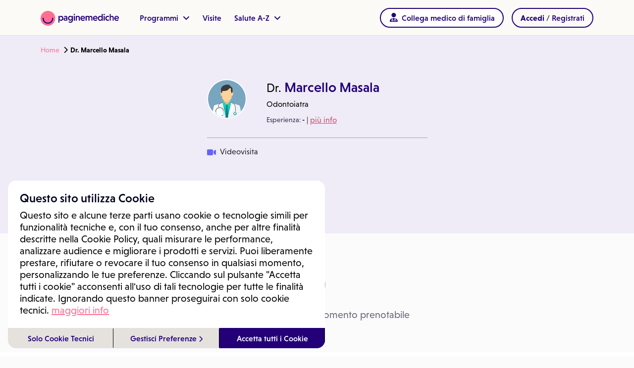

--- FILE ---
content_type: text/html; charset=utf-8
request_url: https://visitami.paginemediche.it/15563/marcello-masala
body_size: 19753
content:

<!DOCTYPE html>

<html xmlns="http://www.w3.org/1999/xhtml" lang="it" dir="ltr" class="NEW-SHOWPROF2-SPEED ISDESKTOP">
<head>
    <link rel="preconect" href="https://kit.fontawesome.com/5d62c1296f.js" />
    <link rel="preconect" href="https://use.typekit.net" />
    <link rel="preconect" href="https://cdn.jsdelivr.net" />
    <link rel="dns-prefetch" href="https://kit.fontawesome.com" />
    <link rel="dns-prefetch" href="https://cdn.jsdelivr.net" />
    <link rel="dns-prefetch" href="https://www.paginemediche.it" />
    
    <script>
        function updateVh(std) {
            if (std == null || typeof std !== "boolean") std = false;
            if (!std) {
                let vh = window.innerHeight * 0.01;
                document.documentElement.style.setProperty('--vh', vh + 'px');
            } else {
                let vh = document.querySelector("body").clientHeight * 0.01;
                document.documentElement.style.setProperty('--vh', vh + 'px');
            }
        }
    </script>

    <link rel="preload" href="https://www.paginemediche.it/themes/site/css/visitami.css" as="style" />
    <link rel="stylesheet" href="https://www.paginemediche.it/themes/site/css/visitami.css?v=1036" type="text/css" />
    <link rel="preload" href="https://cdn.jsdelivr.net/npm/bootstrap@5.1.3/dist/css/bootstrap.min.css" as="style" />
    <link rel="stylesheet" href="https://cdn.jsdelivr.net/npm/bootstrap@5.1.3/dist/css/bootstrap.min.css" type="text/css" />
    <link rel="preload" href="/styles/platform/cmUi.min.css?v=1036" as="style" />
    <link rel="stylesheet" href="/styles/platform/cmUi.min.css?v=1036" />
    
    <link rel="preload" href="https://www.paginemediche.it/themes/site/css/visitami.css" as="style" />
    <link rel="preload" href="/styles/platform/pages/profstudio.min.css" as="style" />
    <link rel="stylesheet" href="https://www.paginemediche.it/themes/site/css/root.css?v=1036" />
    <link rel="stylesheet" href="/styles/platform/pages/profstudio.min.css?v=1036" />
    
    <meta charset="utf-8" />
    <title>Dr. Marcello Masala, odontoiatra - Paginemediche</title>
    <meta name="description" content="Dr.  Marcello Masala odontoiatra." />
    
    <meta name="keywords" content="Dr. Marcello Masala, odontoiatra" />
    
    <link rel="apple-touch-icon" sizes="57x57" href="/favicons/apple-touch-icon-57x57.png" />
    <link rel="apple-touch-icon" sizes="60x60" href="/favicons/apple-touch-icon-60x60.png" />
    <link rel="apple-touch-icon" sizes="72x72" href="/favicons/apple-touch-icon-72x72.png" />
    <link rel="apple-touch-icon" sizes="76x76" href="/favicons/apple-touch-icon-76x76.png" />
    <link rel="apple-touch-icon" sizes="114x114" href="/favicons/apple-touch-icon-114x114.png" />
    <link rel="apple-touch-icon" sizes="120x120" href="/favicons/apple-touch-icon-120x120.png" />
    <link rel="apple-touch-icon" sizes="144x144" href="/favicons/apple-touch-icon-144x144.png" />
    <link rel="apple-touch-icon" sizes="152x152" href="/favicons/apple-touch-icon-152x152.png" />
    <link rel="apple-touch-icon" sizes="180x180" href="/favicons/apple-touch-icon-180x180.png" />
    <link rel="icon" type="ico" href="/favicon.ico"  />
    <link rel="icon" type="image/png" href="/favicons/favicon-32x32.png" sizes="32x32" />
    <link rel="icon" type="image/png" href="/favicons/favicon-194x194.png" sizes="194x194" />
    <link rel="icon" type="image/png" href="/favicons/favicon-96x96.png" sizes="96x96" />
    <link rel="icon" type="image/png" href="/favicons/android-chrome-192x192.png" sizes="192x192" />
    <link rel="icon" type="image/png" href="/favicons/favicon-16x16.png" sizes="16x16" />
    <link rel="manifest" href="/favicons/manifest.json" />
    <link rel="mask-icon" href="/favicons/safari-pinned-tab.svg" color="#f27e20" />
    
    <link rel="canonical" href="https://visitami.paginemediche.it/15563/marcello-masala" />
    

    <meta property="og:title" content="Dr. Marcello Masala, odontoiatra" />
    
    <meta property="og:type" content="website" />
    
    <meta property="og:description" content="Dr.  Marcello Masala odontoiatra." />

    <meta property="og:url" content="https://visitami.paginemediche.it/15563/marcello-masala" />
    <meta property="og:image" content="https://visitami.paginemediche.it/getpic?PicID=UM" />
    <meta property="og:image:url" content="https://visitami.paginemediche.it/getpic?PicID=UM" />
    <meta property="og:image:width" content="400" />
    <meta property="og:image:height" content="400" />

    <meta property="og:site_name" content="https://visitami.paginemediche.it/" />

    <meta property="og:locale" content="it_IT" />

    <meta property="fb:app_id" content="829140770512386" />
    <meta name="twitter:card" content="summary" />
    <meta name="twitter:site" content="@visitamiapp" />
    <meta name="twitter:title" content="Dr. Marcello Masala, odontoiatra" />
    <meta name="twitter:image" content="https://visitami.paginemediche.it/getpic?PicID=UM" />
    <meta name="twitter:description" content="Dr.  Marcello Masala odontoiatra." />

    <link rel="publisher" href="https://www.paginemediche.it" />
    <link rel="alternate" hreflang="x-default" href="https://visitami.paginemediche.it/15563/marcello-masala" />
    <link rel="alternate" hreflang="it" href="https://visitami.paginemediche.it/15563/marcello-masala" />


    <meta http-equiv="X-UA-Compatible" content="IE=edge" />
    <meta name="viewport" content="width=device-width, initial-scale=1.0, viewport-fit=cover" />
    <meta name="msapplication-TileColor" content="#ffffff" />
    <meta name="msapplication-TileImage" content="/favicons/mstile-144x144.png" />
    <meta name="theme-color" content="#ffffff" />
    <meta name="format-detection" content="telephone=no" />

    <meta name="language" content="IT" />
    <meta name="copyright" content="Paginemediche s.r.l. SB" />
    <meta name="googlebot" content="notranslate">
    <!-- --------------- DETTAGLIO: INIZIO META ADD (modificabile)--------------- -->
    
    

    <script type="text/javascript">
        var PROF_SHOWING_ID = 15563;
        var USER_ADDR, USER_LAT, USER_LNG, USER_P_ISDOMICILIO, USER_P_IDPREST;
        function _documentstyleReady() {
            _AddStyle('/Scripts/OwlCarousel2-2.3.4/assets/owl.carousel.min.css?v=1036');
            _AddStyle('/Scripts/OwlCarousel2-2.3.4/assets/owl.theme.default.min.css?v=1036');
        }
    </script>

    <!-- --------------- DETTAGLIO: FINE META ADD --------------- -->

    

    <script type="text/javascript">
        updateVh();

        var URL_MAIN_REMOTE = 'https://visitami.paginemediche.it';
        var URL_REMOTE_ORIGINAL = 'https://visitami.paginemediche.it';
        var URL_MAIN_PROFILE = 'https://profilo.paginemediche.it';
        var URL_DASHBOARD = 'https://pro.paginemediche.it';
        var URL_DASHBOARD_CENTRO = "https://centri.paginemediche.it";
        var lastCheck = -1;
        var chiudiModali = false; // fallback

        function setFooter() {
             
             $("#myfootB").css({ "bottom": "0px" });
             
            if (typeof callback_setfooter != "undefined") callback_setfooter();
            //console.log("setfooter");
        }

        function _masterstyleReady() {
            _AddStyle('/styles/cookieconsent.min.css?v=1036', function () { });
            _AddStyle('/web/ricerca/css/languages.min.css', function () { });
        }
        var Scriptendreach = true;

        function _documentReadyMaster() {
            
             _AddRef('/Scripts/cookieconsent.js.min.js?v=1036', true, function () {
                 $(function () {
                     showPrv();
                 })
             });
            

            _$(function () {
                $(document).ready(updateVh);
                $(window).on('resize', updateVh);

                
            })
        }
    </script>

    <!-- --------------- DETTAGLIO: INIZIO CONTENUTO HEAD ADD (modificabile)--------------- -->
    
    
    <!-- --------------- DETTAGLIO: FINE CONTENUTO HEAD ADD (modificabile)--------------- -->

    <script type="text/javascript">
        window.visCookieDomain = '.paginemediche.it';
        window.pmPublicLink = 'https://www.paginemediche.it';
        window.profileUrl = 'https://profilo.paginemediche.it?session=TXRCdHoycklSUVl3V1ZrTDhCcFp3ZGQvRTBidDl2SEFhT2hBekhyZ1J1Q0gralNBc1N5L2tvV0RWVVRjTzcrWg==';
        window.isDebug = false;
        window.js_debugNoMin = "?v=1036"
        window.css_debugNoMin = "?v=1036"
    </script>
    <script src="/Scripts/requiresjs/main.js.min.js?v=1036" type="text/javascript"></script>
    <script type="text/javascript">
        ___$(function () {
            setChiudiModali(false);
        }, '/Scripts/cmUi.min.js');

        var valut_android = 3.4;

        function CheckEndReach(cb) {
            if (typeof Scriptendreach == "undefined") {
                console.log("CheckEndReach:retry");
                setTimeout(function () { CheckEndReach(cb); }, 10);
                return;
            }
            console.log("CheckEndReach:OK");
            return cb();
        }

     

        function gae(a, b, c, d, e) {
            if (typeof gtag == "undefined") {
                setTimeout(function () { gae(a, b, c, d, e) }, 200);
                return;
            }
            setTimeout(function () {
                gtag(b, d, {
                    'event_category': c,
                    'event_label': e
                });
                console.log("gtag('" + b + "', '" + d + "', {'event_category': '" + c + "', 'event_label': '" + e + "'});");
            }, 200);
        }
    
    </script>

    
    <style type="text/css">
        #menuicon {
            top: 40px !important;
        }
    </style>
    

    <script type="text/javascript">
        var DoSomething = function () { };
        function DoSomethingMain() {
            console.log("BODY LOAD");
            AllStart();
            DoSomething();
        }
    </script>

    <!-- --------------- DETTAGLIO: INIZIO CONTENUTO HEAD ADD (modificabile)--------------- -->
    
    
    <!-- --------------- DETTAGLIO: FINE CONTENUTO HEAD ADD (modificabile)--------------- -->

    <script type="application/ld+json">{"@context": "http://schema.org", "@type": "BreadcrumbList", "itemListElement": [{"@type": "ListItem","position": 1, "item": {"@id": "https://visitami.paginemediche.it/", "name": "Paginemediche"}},{"@type": "ListItem", "position": 2,"item": {"@id": "https://visitami.paginemediche.it/15563/marcello-masala", "name": "Dr. Marcello Masala"}} ]}</script>
    <script type="application/ld+json">
    {
      "@context":"http://schema.org",
      "@type":"WebSite", 
      "url":"https://visitami.paginemediche.it/",
      "name":"Paginemediche"
     }
    </script>
    
    <script defer="" type="application/ld+json">
        {
            "@context": "http://schema.org",
            "@type": "Organization",
            "name": "Paginemediche.it",
            "url": "https://visitami.paginemediche.it/",
            "sameAs": [
            "https://www.facebook.com/paginemediche/",
            "https://www.linkedin.com/company/paginemediche",
            "https://twitter.com/paginemediche",
            "https://www.instagram.com/paginemediche/"
            ],
            "legalName": "Paginemediche s.r.l. SB",
            "address": {
            "@type": "PostalAddress",
            "streetAddress": "Via San Leonardo 26, 84131 Salerno",
            "addressLocality": "Salerno",
            "addressRegion": "Salerno",
            "postalCode": "84131",
            "addressCountry": {
            "@type": "Country",
            "name": "IT"
            }
            },
            "logo": "https://media.paginemediche.it/site/images/new-pm-logo.png",
            "brand": {
            "@type": "Brand",
            "name": "Paginemediche"
            }
        }
    </script>

    <!-- --------------- DETTAGLIO: INIZIO CONTENUTO HEAD ADD (modificabile)--------------- -->
      
    <style type="text/css">
        #dialogMsgDispOra_modal .close {
            display: none !important;
        }
    </style>
    <script type="text/javascript">

             
        var ProfIconInMapData ='[data-uri]';
        var ProfIconInMapDataS ='[data-uri]';

        
                var MsgPersLogin2 = 'Ora potrai prenotare o lasciare una referenza!';
            
            // var noshoprof=true;
        
        var SHOW_VALUT_COMM = true;
        var SHOW_PIC_COMM =true;
        var SHOW_NOME_COMM =true;
        var SHOW_NOME_PREST =false;
        var alreadysel =-1;
        var LinguaNavigazione = '';
        var saved_KM =9999;
        var initday =4041;
        var PCOLOR = '#FF6E91';
        var isstruttura = false;
        if (typeof b64_to_utf8 == 'undefined')
            var b64_to_utf8 = function (str) {
                var toret = decodeURIComponent(atob(str));
                return toret;
            }

        var saved_USER_ADDR = '';
        var saved_USER_LAT = '';
        var saved_USER_LNG = '';
        var saved_USER_P_ISDOMICILIO = false;
        var saved_show_domicilio = 0;
        var saved_ok = false;
        var lsaveds = -1;
        var saved_USER_P_IDPREST = 0;
        
            function SetFlt(id, wh) {
            }
        
        function SetStudioProfRic(id, wh) {
            SetFlt(id, wh);
            $("#nfiltro_combo").val(id);
        }

        var lselected = 0;
        var tiposhowdomicilio = 0;
        var lastnovideo = 0;

        var curisvideo = false; var lvideoprestaz = -1; var lnovideoprestaz = -1; var promisedom = false; var duringchoice = false; var whattodo = -1;

        function resetFilter2() {
            SetFlt(0, '');
        }
        /* referenza */

        function CallBackLoginMmg() {
            console.log("CBLOGIN: " + logged)
            DoCheckMedFam(logged);
        
            /* corona */if (typeof react_callback != 'undefined') react_callback();
        


    if (logged < 1) {

        return GestPutRacc(false, false, '');
    }

    var xtoan = { "action": "chkracc", "params": "" };
    var tv = JSON.stringify(xtoan);
    
        }


    
        var ismymedfam = false;
        function DoCheckMedFam() { }
        delete CallBackLoginMmg;
    

        function trackpreno(withroi) {
            console.log('trackpreno');
            var partner = getPartner();
            if (partner !== '')
                partner = ' (' + partner + ')';

            
            if (!withroi) {
                if (typeof gae != 'undefined') gae('send', 'event', 'newPreno-NOROI' + partner, 'click', 'preno ' + location.pathname);
                return;
            }

            if (typeof gae != 'undefined') gae('send', 'event', 'newPreno' + partner, 'click', 'preno ' + location.pathname);
            if (typeof fbq != 'undefined') fbq('track', 'AddToCart');

        }

        function trackshowme() {
            var partner = getPartner();
            if (partner !== '')
                partner = ' (' + partner + ')';
            if (typeof gae != 'undefined') gae('send', 'event', 'Showprof' + partner, 'click', 'show ' + location.pathname);

        }



    </script>

    <!-- --------------- DETTAGLIO: FINE CONTENUTO HEAD ADD (modificabile)--------------- -->
    <script src="https://kit.fontawesome.com/5d62c1296f.js" crossorigin="anonymous"></script>
</head>
<body id="page-top" class=" no-blu-header" onload="DoSomethingMain()">
    <div id="mload-old" class="loader" style="display: none"></div>

    <div id="mloadx" style="position: fixed; top: 0; left: 0; width: 100%; height: 100%; z-index: 9999998; display: none">
        <div id="sfmloadx" style="position: fixed; top: 0; left: 0; width: 100%; height: 100%; background-color: Black; opacity: 0.2;"></div>
        <div id="mload-child" class="spinner-1"></div>
    </div>
    <div id="mload" style="position: fixed; top: 0; left: 0; width: 100%; height: 100%; z-index: 9999998; display: none">
        <div id="sfmload" style="position: fixed; top: 0; left: 0; width: 100%; height: 100%; background-color: rgba(255,255,255,0.4);"></div>
        <svg width="80" height="80" viewBox="0 0 80 80" fill="none" xmlns="http://www.w3.org/2000/svg">
        <path d="M60.2117 5.12284C66.2316 8.47274 71.2288 13.3988 74.6684 19.374C78.2627 25.6245 80.1032 32.7316 79.9953 39.9436C80.1059 47.1639 78.2653 54.2799 74.6684 60.5384C71.2063 66.5233 66.194 71.4602 60.1613 74.8274C54.0422 78.2701 47.1315 80.0525 40.1132 79.9982C33.0614 80.0648 26.1151 78.2822 19.9643 74.8274C13.9152 71.4602 8.8825 66.5246 5.3942 60.5384C1.76061 54.2922 -0.102873 47.1717 0.00438193 39.9436C-0.10083 32.7237 1.76267 25.6119 5.3942 19.374C8.86849 13.391 13.9001 8.46529 19.9517 5.12284C26.1149 1.69338 33.063 -0.071198 40.1132 0.00250596C47.144 -0.0759551 54.0729 1.68928 60.2117 5.12284Z" fill="#FF6E91"/><path d="M40.0754 68.938C34.9776 68.9609 29.9613 67.6571 25.5179 65.1546C21.1465 62.6991 17.508 59.1205 14.9775 54.7878C12.3613 50.2924 11.008 45.172 11.0611 39.9691V37.0936H16.7909V39.9691C16.7292 44.1627 17.8042 48.2946 19.9014 51.9249C21.9294 55.3838 24.8363 58.2427 28.3261 60.2108C31.9141 62.1801 35.9398 63.2125 40.0313 63.2125C44.1229 63.2125 48.1485 62.1801 51.7366 60.2108C55.222 58.2556 58.1187 55.3982 60.1235 51.9375C62.2013 48.2958 63.2667 44.163 63.2088 39.9691V37.0936H68.926V39.9691C68.9914 45.1773 67.6606 50.3077 65.0726 54.8256C62.5541 59.1667 58.9184 62.7512 54.5448 65.205C50.1265 67.6849 45.1402 68.9714 40.0754 68.938Z" fill="#230078"/>
        </svg>
    </div>
    

    <div id="L255" class="applets block">
        
        <div class="offcanvas offcanvas-end" tabindex="-1" id="offcanvasRight" aria-labelledby="offcanvasRightLabel" aria-modal="true" role="dialog">
            <div class="offcanvas-header">
                <div class="logo-container">
                    <img width="160" height="30" alt="Logo Piattaforma" title="Logo Piattaforma" class="logo-pm-offcanvas" src="https://media.paginemediche.it/site/images/logo-paginemediche.svg" />
                </div>
                <i class="fa fa-close fa-xl" aria-hidden="true" data-bs-dismiss="offcanvas" aria-label="Close"></i>
            </div>
            <div id="offcanvasHome" class="offcanvas-body">
                <ul class="new-ul-list container">
                    <li class="new-li-list" onclick="showOffcanvasVirtual();">Programmi<i class="fa-solid fa-angle-right"></i></li>
                    <li class="new-li-list">
                        <a href="https://visitami.paginemediche.it?session=TXRCdHoycklSUVl3V1ZrTDhCcFp3ZGQvRTBidDl2SEFhT2hBekhyZ1J1Q0gralNBc1N5L2tvV0RWVVRjTzcrWg==" title="Visite">Visite</a>
                    </li>
                    <li class="new-li-list" onclick="showOffcanvasVirtualAz();">Salute A-Z<i class="fa-solid fa-angle-right"></i></li>
                    
                    <li id="ever-canvas-mf">
                        <button type="button" onclick="" class="button button_mini button_inverted w-100 hidden"><i class="fa-solid fa-user-doctor fa-xl"></i> <span id="side-bar-mmg-text">Collega medico di famiglia</span></button>
                    </li>
                    <li class="cascade-vc-row"></li>
                </ul>
                <div id="not-logged-canvas" class="container hidden">
                    <button type="button" class="button" onclick="DoShowLoginTm(event);" data-bs-dismiss="offcanvas">Accedi / Registrati</button>
                    <button type="button" class="canvaslogin" onclick="DoShowLoginProf(false);" data-bs-dismiss="offcanvas">Accedi / Registrati come professionista</button>
                    <button type="button" class="canvaslogin" onclick="DoShowLoginCentro(event);" data-bs-dismiss="offcanvas">Accedi / Registrati come centro</button>
                </div>
                <div id="logged-canvas" class="container hidden">
                    <ul>
                        <li><button type="button" class="link" onclick="DoProfile()">Dashboard</button></li>
                        <li><button type="button" class="link" onclick="DoProfileManage()">Il mio profilo</button></li>
                        <li><button type="button" class="link" onclick="DoAppuntamenti()">I miei appuntamenti</button></li>
                        <li><button type="button" class="link" onclick="DoDomande()">Le mie domande</button></li>
                        <!--<li><button type="button" class="link" onclick="DoDrive()">Il mio Drive</button></li>-->
                        <li><button type="button" class="link" onclick="DoLogout()">Esci</button></li>
                    </ul>
                </div>
            </div>
            <div class="menu-user"></div>
            <div id="offcanvasVirtual" class="offcanvas-body-sub">
                <ul class="new-ul-list">
                    <li class="new-li-list-back" onclick="showOffcanvasHomeVirtual();"><i class="fa-solid fa-angle-left"></i>Indietro</li>
                    
                    
                        <li class="new-li-list"><a href="https://www.paginemediche.it/programmi-salute/fomo">Disturbo dell’iperconnessione - FOMO</a></li>
                    
                        <li class="new-li-list"><a href="https://www.paginemediche.it/programmi-salute/febbre">Diario della Febbre</a></li>
                    
                        <li class="new-li-list"><a href="https://www.paginemediche.it/programmi-salute/pressione-arteriosa">Diario della Pressione</a></li>
                    
                        <li class="new-li-list"><a href="https://www.paginemediche.it/programmi-salute/covid-19">Monitoraggio Covid-19</a></li>
                    
                        <li class="new-li-list"><a href="https://www.paginemediche.it/programmi-salute/diario-del-peso">Diario del Peso</a></li>
                    
                        <li class="new-li-list"><a href="https://www.paginemediche.it/programmi-salute/benessere-psicologico">Benessere psicologico</a></li>
                    
                        <li class="new-li-list"><a href="https://www.paginemediche.it/programmi-salute/che-mangio">Che Mangio</a></li>
                    
                        <li class="new-li-list"><a href="https://www.paginemediche.it/programmi-salute/prevenzione-generale">Prevenzione generale</a></li>
                    
                    <li class="new-li-list last"><a href="https://www.paginemediche.it/programmi-salute">Scopri tutti i programmi salute <i class="fa fa-angle-right"></i></a></li>
                </ul>
            </div>
            <div id="offcanvasVirtual-az" class="offcanvas-body-sub">
                <ul class="new-ul-list">
                    <li class="new-li-list-back" onclick="showOffcanvasHomeVirtual();"><i class="fa-solid fa-angle-left"></i>Indietro</li>
                    <li class="new-li-list"><a href="https://www.paginemediche.it/magazine-salute">Magazine salute</a></li>
                    <li class="new-li-list"><a href="https://www.paginemediche.it/esperto-risponde">L’esperto risponde</a></li>
                </ul>
            </div>
        </div>
        

        <div id="header-main" class="header menu-container">
            <div class="container">
                <div class="menu-inner-container">
                    <div class="logo-container">
                        <div>
                            <a href="https://www.paginemediche.it" id="pm-home-lnk" data-link-elem="homepage-link" title="Medicina e salute, portale online sempre aggiornato">
                                <img src="https://media.paginemediche.it/site/images/logo-paginemediche.svg" width="158" class="header-logo logo-large nolazy" height="30" alt="Logo Piattaforma" title="Logo Piattaforma" />
                            </a>
                        </div>
                    </div>
                    <div class="menu-container navbar navbar-expand-lg">
                        
                        <div class="collapse navbar-collapse virtual-clinic-menu menu-item" id="main_nav">
                           
                            <ul class="navbar-nav">
                                <li class="nav-item dropdown" id="pm-programmi">
                                    <button class="nav-link dropdown-toggle link-purple link" type="button" title="Virtual clinic">Programmi
                                    <i class="fa fa-angle-down" aria-hidden="true"></i>
                                    </button>
                                    <ul class="dropdown-menu submenu-container">
                                        
                                            <li><a class="dropdown-item" href="https://www.paginemediche.it/programmi-salute/fomo">Disturbo dell’iperconnessione - FOMO</a></li>
                                        
                                            <li><a class="dropdown-item" href="https://www.paginemediche.it/programmi-salute/febbre">Diario della Febbre</a></li>
                                        
                                            <li><a class="dropdown-item" href="https://www.paginemediche.it/programmi-salute/pressione-arteriosa">Diario della Pressione</a></li>
                                        
                                            <li><a class="dropdown-item" href="https://www.paginemediche.it/programmi-salute/covid-19">Monitoraggio Covid-19</a></li>
                                        
                                            <li><a class="dropdown-item" href="https://www.paginemediche.it/programmi-salute/diario-del-peso">Diario del Peso</a></li>
                                        
                                            <li><a class="dropdown-item" href="https://www.paginemediche.it/programmi-salute/benessere-psicologico">Benessere psicologico</a></li>
                                        
                                            <li><a class="dropdown-item" href="https://www.paginemediche.it/programmi-salute/che-mangio">Che Mangio</a></li>
                                        
                                            <li><a class="dropdown-item" href="https://www.paginemediche.it/programmi-salute/prevenzione-generale">Prevenzione generale</a></li>
                                        
                                        <li class="last">
                                            <a class="dropdown-item" href="https://www.paginemediche.it/programmi-salute/">
                                                Scopri tutti i programmi salute <i class="fa fa-angle-right"></i>
                                            </a>
                                        </li>
                                    </ul>
                                </li>
                            </ul>
                             <div class="sei-un-medico-menu menu-item">
                                <a class="link-purple" href="https://visitami.paginemediche.it?session=TXRCdHoycklSUVl3V1ZrTDhCcFp3ZGQvRTBidDl2SEFhT2hBekhyZ1J1Q0gralNBc1N5L2tvV0RWVVRjTzcrWg==" title="Visite">Visite</a>
                            </div>

                            <ul class="navbar-nav">
                                <li class="nav-item dropdown">
                                    <button class="nav-link dropdown-toggle link-purple link" title="Salute A-Z">Salute A-Z
                                    <i class="fa fa-angle-down" aria-hidden="true"></i>
                                    </button>
                                    <ul class="dropdown-menu submenu-container">
                                        <li><a class="dropdown-item" href="https://www.paginemediche.it/magazine-salute">Magazine salute</a></li>
                                        <li><a class="dropdown-item" href="https://www.paginemediche.it/esperto-risponde">L’esperto risponde</a></li>
                                    </ul>
                                </li>

                            </ul>
                            
                        </div>
                        
                    </div>
                    
                    <div id="L25" class="login block">
                        <div id="pnllogin"></div>
                    </div>
                    <div class="burger-menu">
                        <button class="link-purple" data-bs-toggle="offcanvas" data-bs-target="#offcanvasRight" aria-controls="offcanvasRight" title="Menu">
                            <i class="fa-solid fa-bars"></i>
                        </button>
                    </div>
                    
                </div>
            </div>
            
        </div>
        
        <div id="extenv" style="width: 100%; position: relative; padding: 0;">
            <form name="aspnetForm" method="post" action="./marcello-masala?id=15563&amp;title=marcello-masala" id="aspnetForm">
<div>
<input type="hidden" name="__EVENTTARGET" id="__EVENTTARGET" value="" />
<input type="hidden" name="__EVENTARGUMENT" id="__EVENTARGUMENT" value="" />
<input type="hidden" name="__VIEWSTATE" id="__VIEWSTATE" value="0+LSCipWBpLpA3Pd480j8v9bSt5FQO/Dgq3k/olptvZpW2HlmHj8lbWoWY0GKbXQbQsYkNsl1t+qI+vaTZQcz8X80efBEhztTVpPgxuBhmM=" />
</div>

<script type="text/javascript">
//<![CDATA[
var theForm = document.forms['aspnetForm'];
if (!theForm) {
    theForm = document.aspnetForm;
}
function __doPostBack(eventTarget, eventArgument) {
    if (!theForm.onsubmit || (theForm.onsubmit() != false)) {
        theForm.__EVENTTARGET.value = eventTarget;
        theForm.__EVENTARGUMENT.value = eventArgument;
        theForm.submit();
    }
}
//]]>
</script>


<script src="/WebResource.axd?d=pynGkmcFUV13He1Qd6_TZKO0CJ1je2QeBgyllWs8H0fxRZSj7mtospeSX4Vw5g20dN4auJGzgmFt8euTNZ_J_Q2&amp;t=638286137964787378" type="text/javascript"></script>


<script src="/ScriptResource.axd?d=NJmAwtEo3Ipnlaxl6CMhvmIng3r6ymG_J1OXrJ-Wd1pRpS0TtRlsBlXYbZMOfETuHwOe6khRzA6fPjFHUGI3DvLjNtD6E_Nzhj2lQ9nSCoywfc6xlAtmy4Ga-zvs9PwGd3_l6wq7D09M-00k-YkznNIHMynW5RkXosG3lfMXgSI1&amp;t=13798092" type="text/javascript"></script>
<script src="/ScriptResource.axd?d=dwY9oWetJoJoVpgL6Zq8OAvMxAa7r5SmgLP4WnQ9RL8peqIB2q53KGxxZR0RPX_F6V5AsSA2g5QMzUGHsZRdoj2YKiZMEy1zSMJJfUQmVkJpMEJFeuXrflMQQhxGiWNbRKlXLnDpkT53VQSY2fXUL7-PdjhK-5J2hdn54d5EwkQ1&amp;t=13798092" type="text/javascript"></script>
<div>

	<input type="hidden" name="__VIEWSTATEGENERATOR" id="__VIEWSTATEGENERATOR" value="9D5E6679" />
	<input type="hidden" name="__VIEWSTATEENCRYPTED" id="__VIEWSTATEENCRYPTED" value="" />
	<input type="hidden" name="__EVENTVALIDATION" id="__EVENTVALIDATION" value="vXEz4FZ6FfLv8HMwdTWrdDdjRBggcbWrhCNhWg3p9wrGLC29qu+dBYzarqnt4xGGiaKDt4a35cYDAoZGSf2ey0orENDSfM9Rpf/osAHf+c5DyZPv9fbZAndxIo3yp3ii" />
</div>
                <script type="text/javascript">
//<![CDATA[
Sys.WebForms.PageRequestManager._initialize('ctl00$scm', 'aspnetForm', ['tctl00$ppreno','ppreno','tctl00$PnlCmd','PnlCmd'], [], [], 90, 'ctl00');
//]]>
</script>

                <!-- --------------- DETTAGLIO: INIZIO CONTENUTO PAGINA SEZ.1 (modificabile)--------------- -->

                
    <div id="dialog-confirm-delmmg" style="display:none">
        <div>Vuoi davvero rimuovere il collegamento con il tuo medico di famiglia?</div>
        <div>Non potrai più gestire la tua salute con questo professionista</div>
    </div>
    <div itemscope itemtype="http://schema.org/Physician">
    <div  class="supreme-container">

        <header id="phea">
             
            <div class="container">         
               <div class="row">
                    <div>
                        
                            <div id="doback">
                                <span><a title="Home" href="/">Home</a>&nbsp;<i class="fa fa-chevron-right"></i><b>Dr. Marcello Masala</b></span>
                            </div>
                        
                    </div>
                    <div class="">
                        <div>
                            <div>
                                <div>
                                    <img  src='/getpic?PicID=!&Token=TXRCdHoycklSUVl3V1ZrTDhCcFp3V1lXMmdpZUgxZmNsUktrU25aZkJiUT0=&MyToken=TXRCdHoycklSUVl3V1ZrTDhCcFp3V1lXMmdpZUgxZmNsUktrU25aZkJiUT0=&now=MS8yNC8yMDI2IDg6NTE6NDEgQU0=' title="Dr. Marcello Masala" alt="immagine profilo" width="80" height="80" />
                                </div>

                                <div>
                                    <h1><span>Dr.</span>&nbsp;Marcello Masala</h1>
                                    <h2>Odontoiatra</h2>
                                    
                                        <div>
                                            
                                                    <span>Esperienza:&nbsp;<b>-</b></span>
                                                
                                                &nbsp;|&nbsp; <a href="#" title="pi&ugrave; info" onclick='doshowminfo()'>pi&ugrave; info</a>
                                            
                                        </div>
                                    
                                </div>
                            </div>

                            <div>
                                <div>
                                    
                                            <div>
                                                <i class="fa fa-video-camera" aria-hidden="true"></i>
                                                Videovisita
                                            </div>
                                        
                                </div>

                                <div>
                                    
                                </div>
                                
                                <a id="farmaciTerapie" class="hidden" href='https://visitami.paginemediche.it/user-armadietto-farmaci/' target="telemed">
                                    <i class="fa-solid fa-pills"></i><span id="ftera">Gestione delle patologie croniche</span>
                                </a>
                            </div>
                        </div>

                        
                    </div>
                </div>
            </div><!--//container-->
        </header><!--//header-->

        <div class="doc-navigation-bar" >
            <div class="container">
                <div>
                    <span id="panoramic" class="active" onclick="switchDocReading(this)">Panoramica</span>
                    <span id="contents" onclick="switchDocReading(this)">Contenuti</span>
                </div>

                <div id="bookTopRight" class="hidden">
                    <div>
                        <img src='/getpic?PicID=!&Token=TXRCdHoycklSUVl3V1ZrTDhCcFp3V1lXMmdpZUgxZmNsUktrU25aZkJiUT0=&MyToken=TXRCdHoycklSUVl3V1ZrTDhCcFp3V1lXMmdpZUgxZmNsUktrU25aZkJiUT0=&now=MS8yNC8yMDI2IDg6NTE6NDEgQU0=' title="Dr. Marcello Masala" alt="Immagine profilo" width="32" height="32"/>
                        <div>
                            <div><span>Dr.</span>&nbsp;Marcello Masala</div>
                            <div>Odontoiatra</div>
                        </div>
                    </div>
                    <div class="button" onclick="scrollToPreno()">Prenota un appuntamento</div>
                </div>
            </div>
        </div>

        <div id="profile-content-info" class="profile-content-info">
            <div class="profile-content" >
                <meta itemprop="image" content="https://visitami.paginemediche.it/getpic?PicID=UM"></meta>
                <meta itemprop="url" content="https://visitami.paginemediche.it/15563/marcello-masala"></meta>
                <meta itemprop="name" content="Dr. Marcello Masala"></meta>
                <meta itemprop="description" content="dottore in  odontoiatria"></meta>
                <meta itemprop="medicalSpecialty" content="odontoiatria"></meta>
                <meta itemprop="currenciesAccepted" content="EUR"></meta>           
                
            </div>
            <!--//profile-->
            <div class="ui-widget">
                <div class="ui-state-highlight ui-corner-all" id="mymess">
                    <p><span class="ui-icon ui-icon-info"></span>
                        <span><span id='content'></span></span>
                    </p>
                </div>
            </div> 
            <div id="dialogComune" title="" style="display:none">
                <div id="innerm"></div>
            </div>

            
        </div>

        <div class="corona-chatbot-section">
            
        </div>

        <div id="mainContent">
        
            <div id="vis-block-preno"  class="empty-preno">
                <div id="pre-preno"></div>
                <div id="mback">
                    <div class="container">
                        <div class="row">

                            

                            <div >
                            
                                <div>

                                    
                                            <div id="profNotAvailable" class="container ">
                                                <img loading="lazy" src="/styles/imgs/newstars/fullstar.svg" alt="fullstar" width="64" height="64">
                                                <p>Il professionista non è al momento prenotabile</p>
                                            </div>                                        
                                        

                                </div>

                                <div  class="hidden" >

                                    

                                </div>
                            </div>

                        </div>
                    </div>
                </div>
            </div>

            <div id="doc-page-more-info" >
                <div class="container">
                    
                    <div class="row">
                        <p>Maggiori Informazioni</p>
                        
                    </div>
                    

                    <div class="row">
                        
                            <p>Specializzazioni</p>
                            <div id="minfo">
                                <ul><li>Dottore in odontoiatria</li></ul>

                                
                            </div>
                        
                    </div>

                    <div class="row">
                        
                    </div>

                
                    

                        <div id="formation" class="row hidden">
                            <p>Formazione</p>
                            
                                <div>
                                    <div>Professione</div>
                                    <div>Odontoiatra&nbsp;&nbsp;-&nbsp;albo:&nbsp;Sassari 1 </div>
                                    <div></div>
                                </div>
                            
                        </div>

                        <div id="showFormation" class="row">
                            <div>
                                <button type="button" onclick="showFormationSpec(this);">Mostra formazione</button>
                            </div>
                        </div>
                    
                    </div>

                </div>  <!--container-->
            </div> <!--doc-page-more-info-->
        </div><!--mainContent-->

        <!-- Recensioni -->
        
		     <div class="doc-page-feedback" >
                <div class="container">
				 <div id="doc-feedback-body">
				  <div class="tab-content">
				   <div id="myraccD" style="display:none;" class="new-border card-referenza"></div>
				   <div id="referenze" class="">
				    <div><button type="button" class="button button_inverted" id="myraccL" onclick="ShowRaccProf()">Lascia un commento</button></div>
				   </div>
				  </div>
				 </div>
				</div>
		     </div>
        
        <!-- fine commenti -->

        
    </div>
        <!-- articoli -->
        
            <script type="text/javascript">
                _$(function () {
                    $("#contents").hide();
                });
            </script>
        
        <!-- fine articoli -->

        

    </div>

    
                <div id="ppreno">

</div>
                <!-- --------------- DETTAGLIO: FINE CONTENUTO PAGINA SEZ.1--------------- -->
                <div id="PnlCmd">
	
                        <input type="hidden" name="ctl00$hid_session" id="hid_session" value="TXRCdHoycklSUVl3V1ZrTDhCcFp3ZGQvRTBidDl2SEFhT2hBekhyZ1J1Q0gralNBc1N5L2tvV0RWVVRjTzcrWg==" />
                    
</div>
            

<script type="text/javascript">
//<![CDATA[
_$(function (){  });_$(function (){  markers=[]; todraw=[];  });//]]>
</script>
</form>
        </div>

        <!-- --------------- DETTAGLIO: INIZIO CONTENUTO PAGINA SEZ.2 (modificabile)--------------- -->
          

        <!-- --------------- DETTAGLIO: FINE CONTENUTO PAGINA SEZ.2--------------- -->


        <div id="dialogComune" title="" style="display: none">
            <div id="innerm" style="width: 100%; text-align: center; display: table;"></div>
        </div>
        <div id="dialogMsgGen" title="" style="display: none">
            <div id="innerm" style="width: 100%; text-align: center; display: table;"></div>
        </div>



        <div id="hid2"></div>
        
        <div id="myfootB" style="width: 100%; clear: both; position: relative; height: auto; margin-top: 0px;">
            
<footer id="footer">
    <div class="container email-container-footer">
        <div>
            <i class="fa-solid fa-newspaper fa-2x icon"></i>
            <p id="txtNewsletter">Iscriviti alla nostra Newsletter per rimanere sempre aggiornato!</p>
        </div>
        <div class="registerButton">
            <input id="emailNewsletter" type="text" class="input-container" placeholder="Inserisci la tua email" name="email-register-footer" />
            <button type="button" id="buttonReg" onclick="regNewsletterFooter();" title="Iscriviti alla Newsletter">Registrati</button>
            <div class="form-check" id="mailling-form">
                <div class="inner-container">
                    <input type="checkbox" id="lettoinfo">
                    <label for="lettoinfo" aria-label="Ho letto l'informativa sulla Privacy"></label>
                    <span class="form-check-label">Ho letto l'<a href="https://www.paginemediche.it/privacy-policy" target="_blank">Informativa sulla Privacy</a> e acconsento al trattamento dei miei dati personali*</span>
                </div>
            </div>
        </div>
    </div>

    <div class="container footer-container">
        <div class="row footer-link-container">
            <div class="columns col-sm-12 col-md-6">
                <img loading="lazy" src="https://media.paginemediche.it/site/images/logo-paginemediche-white.svg" width="200"
                    class="footer-logo logo-large"   alt="Logo Piattaforma" title="Logo Piattaforma">
                <p class="infos">
                    <strong>Paginemediche s.r.l. SB</strong> | P.IVA: IT05418080650<br />
                    REA: SA-444291<br />
                    Sede Legale: Via San Leonardo 26, 84131 Salerno, Italia<br />
                    Sedi Operative: Salerno – Milano – Torino, Italia
                </p>
                <div class="footer-socials">
                    <a href="https://www.facebook.com/paginemediche" target="_blank" rel="nofollow noopener"
                        class="social-fb" title="Pagina Facebook Paginemediche" aria-label="Facebook Paginemediche">
                        <i class="fa-brands fa-facebook"></i>
                    </a>
                    <a href="https://twitter.com/paginemediche" target="_blank" rel="nofollow noopener"
                        class="social-tw" title="Pagina X Paginemediche" aria-label="X Paginemediche">
                        <i class="fa-brands fa-x-twitter"></i>
                    </a>
                    <a href="https://www.instagram.com/paginemediche" target="_blank" rel="nofollow noopener"
                        title="Pagina Instagram Paginemediche" class="social-instagram"
                        aria-label="Instagram Paginemediche">
                        <i class="fa-brands fa-instagram"></i>
                    </a>
                    <a href="https://www.tiktok.com/@paginemediche" target="_blank" rel="nofollow noopener"
                        title="Pagina TikTok Paginemediche" class="social-tt" aria-label="TikTok Paginemediche">
                        <i class="fa-brands fa-tiktok"></i>
                    </a>
                    <a href="https://www.linkedin.com/company/paginemediche" target="_blank" rel="nofollow noopener"
                        title="Pagina Linkedin Paginemediche" class="social-linkedin"
                        aria-label="Linkedin Paginemediche">
                        <i class="fa-brands fa-linkedin"></i>
                    </a>
                </div>
            </div>
            <div class="columns col-sm-12 col-md-6 link-container-out">
                <div class="row d-flex align-items-stretch">
                    <div class="columns col-sm-12 col-md-4 col-lg-4 footer-block footer-close">
                        <div class="footer-macro-title" onclick="toggleMenu(this);">
                            <div>Famiglie</div>
                            <i class="fa-solid fa-angle-down"></i>
                        </div>
                        <div class="link-container">
                            <div class="footer-link">
                                <a href="https://visitami.paginemediche.it?dologin=1" title="Accedi">Accedi</a>
                            </div>
                            <div class="footer-link">
                                <a href="https://www.paginemediche.it/magazine-salute" title="Salute A-Z">Salute A-Z</a>
                            </div>
                            <div class="footer-link">
                                <a href="https://visitami.paginemediche.it?rel=TXRCdHoycklSUVl3V1ZrTDhCcFp3V21SdFQzN0xtOFUvelEzUGZ2bHMrQT0="
                                    data-link-elem="visitami" data-cat="Paginemediche" data-label="Footer pazienti"
                                    title="Prenota una visita" target="_blank">Prenota una visita</a>
                            </div>
                            <div class="footer-link">
                                <a href="https://www.paginemediche.it/ricerca"
                                    title="Cerca">Cerca</a>
                            </div>
                        </div>
                    </div>
                    <div class="columns col-sm-12 col-md-4 col-lg-4 footer-block footer-close">
                        <div class="footer-macro-title" onclick="toggleMenu(this);">
                            <div>Medici</div>
                            <i class="fa-solid fa-angle-down"></i>
                        </div>
                        <div class="link-container">
                            <div class="footer-link">
                                <a href="https://pro.paginemediche.it/accedi" title="Accedi">Accedi</a>
                            </div>
                            <div class="footer-link">
                                <a href="https://pro.paginemediche.it/registrazione" title="Registrati">Registrati</a>
                            </div>
                            <div class="footer-link">
                                <a href="https://pro.paginemediche.it/mmg-pediatri" title="MMG/PLS">MMG/PLS</a>
                            </div>
                            <div class="footer-link">
                                <a href="https://pro.paginemediche.it/specialisti" title="Specialisti">Specialisti</a>
                            </div>
                        </div>
                    </div>
                    <div class="columns col-sm-12 col-md-4 col-lg-4 footer-block footer-close">
                        <div class="footer-macro-title" onclick="toggleMenu(this);">
                            <div>About</div>
                            <i class="fa-solid fa-angle-down"></i>
                        </div>
                        <div class="link-container">
                            <div class="footer-link">
                                <a href="https://corporate.paginemediche.it" rel="nofollow" title="Chi Siamo">Chi Siamo</a>
                            </div>
                            <div class="footer-link">
                                <a href="https://corporate.paginemediche.it/blog" rel="nofollow" title="Corporate blog">Corporate blog</a>
                            </div>
                            <div class="footer-link">
                                <a href="https://www.paginemediche.it/ad-policy" rel="nofollow" title="Ad Policy">Ad Policy</a>
                            </div>
                            <div class="footer-link">
                                <a href="https://www.paginemediche.it/contattaci" rel="nofollow"
                                    title="Contattaci">Contattaci</a>
                            </div>
                            <div class="footer-link">
                                <a href="https://corporate.paginemediche.it/le-nostre-certificazioni" rel="nofollow" title="Certificazioni">Certificazioni</a>
                            </div>
                            <div class="footer-link">
                                <a href="https://corporate.paginemediche.it/careers" rel="nofollow" title="Lavora con noi">Lavora con noi</a>
                            </div>

                             
                                <div class="footer-link">
                                    <a href="https://corporate.paginemediche.it/por-fesr-campania-2014-2020" rel="nofollow" title="POR FESR CAMPANIA 2014/2020">POR FESR CAMPANIA 2014/2020</a>
                                </div>

                        </div>
                    </div>
                </div>

            </div>
        </div>
        <div class="footerinfo-container">
            <div class="row">
                <div class="col-sm-12 col-md-6 col-lg-7 columns footerinfo">
                    Le informazioni proposte in questo sito non sono un consulto medico. In nessun caso, queste
                    informazioni
                    sostituiscono un consulto, una visita o una diagnosi formulata dal medico. Non si devono considerare
                    le
                    informazioni disponibili come suggerimenti per la formulazione di una diagnosi, la determinazione di
                    un
                    trattamento o l'assunzione o sospensione di un farmaco senza prima consultare un medico di medicina
                    generale o
                    uno specialista.
                    <br />
                    <br />


                    <a rel="nofollow" href="https://www.paginemediche.it/termini-e-condizioni" title="Condizioni di utilizzo">Condizioni di utilizzo</a> |
                    <a rel="nofollow" href="https://www.paginemediche.it/privacy-policy" target="_blank" title="Privacy Policy">Privacy Policy</a> |
                    <button type="button" rel="nofollow" href="javascript:void(0)" onclick="resetCookies()" title="Gestione cookie">Gestione Cookie</button>

                    <span class="copyright">&#9400; 2026 | Tutti i diritti riservati.</span>
                </div>
                <div class="col-sm-12 col-md-6 col-lg-5 columns footerinfo certification">
                    <div class="row">
                        <div class="columns col-sm-12 smau align-right">
                            <img loading="lazy" src="https://media.paginemediche.it/nuova-home/Smau_badge-90x120.png" alt="Premio Smau"
                                width="90" height="120"
                                title="Premio Smau">
                        </div>
                    </div>
                </div>
            </div>
        </div>
    </div>
    
    <div class="urg-container-footer">
        IN CASO DI EMERGENZA SANITARIA CHIAMARE IL 118
    </div>
    
</footer>
            
        </div>
        

        <div class="scroll-top-wrapper ">
            <span class="scroll-top-inner">
                <i class="fa fa-2x fa-chevron-up"></i>
            </span>
        </div>


        <script type="text/javascript">

            var f_ok = function () { }; var f_no = function () { };
            function ShowPopup(titolo, htmlI, W, H, btnOk, btnNo, okf, nof) {
                $("#dialogComune").find("#innerm").css("height", (GetHeight(H) - 170) + "px");
                $("#dialogComune").find("#innerm").html(htmlI);

                if (btnNo != null)
                    $("#dialogComune").dialog({ open: function (event, ui) { $(".ui-dialog-titlebar-close", ui.dialog | ui).hide(); }, title: titolo, width: GetWidth(W), height: GetHeight(H), modal: true, buttons: [{ text: btnOk, click: function () { $(this).dialog("close"); okf(); } }, { text: btnNo, click: function () { $(this).dialog("close"); nof(); } }] }).prev(".ui-dialog-titlebar").css({ "background": "#FF6E91", "border": "1px solid #FF6E91" });
                else
                    $("#dialogComune").dialog({ open: function (event, ui) { $(".ui-dialog-titlebar-close", ui.dialog | ui).hide(); }, title: titolo, width: GetWidth(W), height: GetHeight(H), modal: true, buttons: [{ text: btnOk, click: function () { $(this).dialog("close"); okf(); } }] }).prev(".ui-dialog-titlebar").css({ "background": "#FF6E91", "border": "1px solid #FF6E91" });
            };

            function ShowMessaggio(htmlI) {
                var H = 300;
                var W = 300;
                $("#dialogMsgGen").find("#innerm").css("height", (GetHeight(H) - 170) + "px");
                $("#dialogMsgGen").find("#innerm").html(htmlI);
                $("#dialogMsgGen").dialog({ open: function (event, ui) { $(".ui-dialog-titlebar-close", ui.dialog | ui).hide(); }, title: 'Avviso', width: GetWidth(W), height: GetHeight(H), modal: true, buttons: [{ text: 'Chiudi', click: function () { $(this).dialog("close"); } }] }).prev(".ui-dialog-titlebar").css({ "background": "#FF6E91", "border": "1px solid #FF6E91" });
            };

            function ShowMessaggioBoot(htmlI) {
                ShowPopupBoot('Avviso', htmlI, '', 'Chiudi', function () { }, function () { });
            };

            function ShowMessaggioBootQ(titolo, htmlI, blog) {
                ShowPopupBoot(titolo, htmlI, 'Ok', 'Chiudi', function () { setTimeout(function () { return blog(); }, 200); }, function () { });
            };

            function checkBar() {
                if ($(window).scrollTop() > 50) {
                    $('.scroll-top-wrapper').addClass('show');
                    /*$('.icon-bar').addClass('icon-bar2');
                    $('.stdlink').addClass('stdlink-black');*/

                } else {
                    $('.scroll-top-wrapper').removeClass('show');
                    /*$('.icon-bar').removeClass('icon-bar2'); 
                    $('.stdlink').removeClass('stdlink-black');*/
                }



            }

            _$(function () {
                $("#mainNav").css("visibility", "hidden");
                //$('.accediregistratihome').addClass('forwhite');
                /*$('.icon-bar').addClass('icon-bar2');
                $('.menunome2').addClass('menunome2-black');
                $('.stdlink').addClass('stdlink-black');*/

                checkBar();

                $(document).on('scroll', function () {

                    checkBar();

                    if (typeof scrollcback !== "undefined") {
                        scrollcback();
                    }
                });
                $('.scroll-top-wrapper').on('click', function () { scrollToTop(); $("#mainNav").removeClass("affix"); });

             
             //var dv = 65;//($("#mainNav2").height());


             //dv=50;
             //$("#mainNav2").css("height",dv+"px");

             //$("#lbase").css("height", (dv - 12) + "px");
             //$("#lbase").css("display", "block");


             $("#mainNav2").css("visibility", "visible");

             


         });

            function showOffcanvasVirtual() {
                $('#offcanvasHome').fadeOut(500);
                $('#offcanvasHome').promise().done(function () {
                    $('#offcanvasVirtual').fadeIn(500);
                });
            }

            function showOffcanvasVirtualAz() {
                $('#offcanvasHome').fadeOut(500);
                $('#offcanvasHome').promise().done(function () {
                    $('#offcanvasVirtual-az').fadeIn(500);
                });
            }

            function showOffcanvasHomeVirtual() {
                $('#offcanvasVirtual, #offcanvasVirtual-az').fadeOut(500);
                $('#offcanvasVirtual, #offcanvasVirtual-az').promise().done(function () {
                    $('#offcanvasHome').fadeIn(500);
                });
            }
        </script>



        

        <script type="text/javascript">
            _$(function () {
                if (typeof btoa === "undefined" || true) {
                    _keyStr = Base64._keyStr;
                    btoa = Base64.encode;
                    atob = Base64.decode;
                }
            });

            function CheckEndReach(cb) {
                if (typeof Scriptendreach == "undefined") {
                    console.log("CheckEndReach:retry");
                    setTimeout(function () { CheckEndReach(cb); }, 10);
                    return;
                }
                console.log("CheckEndReach:OK");
                return cb();
            }

        </script>

        <script type="text/javascript">
            var LinguaNavigazione = '';

            function GoToLink(wh) {
                setTimeout(function () {
                    self.location = wh;
                }, 300);
            }

            var dialogComune = null;
            var dialogMsgOk = null;

            window.onpageshow = function (event) {
                if (event.persisted) {
                    window.location.reload()
                }
            };

    </script>
	
	
	  
   
        <!-- Facebook Pixel Code -->
        <script>
        !function(f,b,e,v,n,t,s)
        {if(f.fbq)return;n=f.fbq=function(){n.callMethod?
        n.callMethod.apply(n,arguments):n.queue.push(arguments)};
        if(!f._fbq)f._fbq=n;n.push=n;n.loaded=!0;n.version='2.0';
        n.queue=[];t=b.createElement(e);t.async=!0;
        t.src=v;s=b.getElementsByTagName(e)[0];
        s.parentNode.insertBefore(t,s)}(window, document,'script',
        'https://connect.facebook.net/en_US/fbevents.js');
       
        </script>
        <noscript><img height="1" width="1" style="display:none" src="https://www.facebook.com/tr?id=531575800360122&ev=PageView&noscript=1" /></noscript>
        <!-- End Facebook Pixel Code -->

     <!-- End Facebook Pixel Code -->
     <!-- GTAG -->
     <!-- Global site tag (gtag.js) - Google Ads: 930256794 -->
    <!-- 
    <script async src="https://www.googletagmanager.com/gtag/js?id=GTM-WDQ6PJ5"></script>
     <script type="text/javascript">
         window.dataLayer = window.dataLayer || [];
         function gtag() { dataLayer.push(arguments); }

     </script>
     -->

    <script>(function (w, d, s, l, i) {
            w[l] = w[l] || []; w[l].push({
                'gtm.start':
                    new Date().getTime(), event: 'gtm.js'
            }); var f = d.getElementsByTagName(s)[0],
                j = d.createElement(s), dl = l != 'dataLayer' ? '&l=' + l : ''; j.async = true; j.src =
                    '//resource.paginemediche.it/gtag/gtm.js?id=' + i + dl; f.parentNode.insertBefore(j, f);
            })(window, document, 'script', 'dataLayer', 'GTM-WDQ6PJ5');

        function gtag() {
            console.log("***EVENT***", arguments)
            var objx = { 'event': arguments[0], 'eventCategory': arguments[2]["event_category"], 'eventAction': arguments[1], 'eventLabel': arguments[2]["event_label"] };
            dataLayer.push(objx);
        }
    </script>

     <!-- /GTAG -->
    <script type="text/javascript">
        function startCookiesTech() {
        
            console.log("start cookie tech")
        }

            function startCookies(tco) {

            var okMkt = tco.indexOf('mkt') != -1 || tco.indexOf('all') != -1;
            var okAna = tco.indexOf('ana') != -1 || tco.indexOf('all') != -1;
            if (okMkt) {
                fbq('init', '531575800360122');
                fbq('track', 'PageView');

            }
            if (okAna) {
                

                    if (typeof CountSharing !== 'undefined') {
                        CountSharing();
                    }
                }

                console.log('start cookie 3parti  mkt:' + okMkt + ' ana:' + okAna);
            }
        </script>
        




        <script type="text/javascript">
            function CloseAllMenu() {
                $("#menuicon").slideUp(100);
                $("#menuiconP").slideUp(100);
                $("#menuiconP2").slideUp(100);
                $(".topmenu-selected").removeClass("topmenu-selected");
            }

            function DoSendProf(p) {
                var lnk = 'https://pro.paginemediche.it/professionisti';// '/professionisti';
            if (p == 1)
                lnk = 'https://pro.paginemediche.it/medici-di-famiglia'; // '/medici-di-famiglia'
            else if (p == 2)
                lnk = 'https://pro.paginemediche.it/poliambulatorio-studi-medici'; // '/poliambulatorio-studi-medici';
                setTimeout(function () { self.location = lnk; }, 400);
            }

            function SelectProf() {
                if (window.innerWidth >= 768) {
                    CloseAllMenu();
                    $("#menuP").menu();
                    $("#menuiconP").css("display", "block");
                }
                else
                    DoSendProf(0);
            }
        </script>


        <script type="text/javascript">
            function checkJS(name, callback) {
                var interval = 10; // ms
                window.setTimeout(function () {
                    if (window[name]) {
                        callback(window[name]);
                    } else {
                        window.setTimeout(arguments.callee, interval);

                    }
                }, interval);
            }
        </script>
        <!-- ex head -->

        <!-- --------------- DETTAGLIO: INIZIO JS BOTTOMPAGE ADD (modificabile)--------------- -->
          
    
    
<!-- Google Code for prenotazione Conversion Page
In your html page, add the snippet and call
goog_report_conversion when someone clicks on the
chosen link or button. -->
<script type="text/javascript">

    function gtag_report_conversion(url) {
        var callback = function () {
            if (typeof (url) != 'undefined') {
                window.location = url;
            }
        };

        var xvlr = 1.0;

        if (typeof (cprezzomax) != 'undefined') {
            var fMolt = 0.10;
            if (curisdomicilio)
                fMolt = 0.15;
            var pprz = cprezzomax * fMolt;
            if (cprezzomax > 0) {
                if (pprz < 5.00)
                    pprz = 5.00;
                if (pprz > 30.00)
                    pprz = 30.00;
            }
            xvlr = (pprz).toFixed(2);

        }

        /*gtag('event', 'conversion', {
            'send_to': 'AW-930256794/NTPxCOHKn2cQmq_KuwM',
            'value': xvlr,
            'currency': 'EUR',
            'transaction_id': '',
            'event_callback': callback
        });*/
        window.dataLayer = window.dataLayer || [];
        dataLayer.push({
            'event': 'conversion',
            'Aw_conversion_id': "AW-930256794",
            'Aw_conversion_label': "NTPxCOHKn2cQmq_KuwM",
            'value': xvlr,
            'currency': 'EUR',
            'transaction_id': '',
            'event_callback': callback
        });
        console.log("***GTAG***", {
            'event': 'conversion',
            'Aw_conversion_id': "AW-930256794",
            'Aw_conversion_label': "NTPxCOHKn2cQmq_KuwM",
            'value': xvlr,
            'currency': 'EUR',
            'transaction_id': '',
            'event_callback': callback
        });

        var conv_handler = window['google_trackConversion'];
        if (typeof (conv_handler) == 'function') {
          //  conv_handler(opt);
        }
        return false;
    }



    var goog_report_conversion = function (url) { return gtag_report_conversion(url); }


</script>

 

<script type="text/javascript">
    var showindirizzo = false;
</script>


<script type="text/javascript">
    //---------------------------- GEOLOCATE ------------------------------------
    var lastCoord = null;
    var LastAddress = '';
    var currentLatitude = '';
    var currentLongitude = '';
    var okaddress = false;
    var okchange = false;
    var okroutesav = false;
    var chatIsShown = false;

    function showlocation(isok) {

        //var ovaladdr = '<b>solo visite in studio o videovisite</b> (<span style="">inserisci qui indirizzo per visite a domicilio</span>)';
        var ovaladdr = 'Inserisci indirizzo per visite a domicilio';
        if (USER_ADDR != null && USER_ADDR != '') {
            ovaladdr = USER_ADDR.replace(', Italia', '');
                //tiposhowdomicilio = 0;  
            }
            else {
                //tiposhowdomicilio = 0;
        }

        $("#cambc").html("OK");

        if (isok) {
            var la = LastAddress.replace(new RegExp(', Italia', 'g'), ''); $("#cambc").html("cambia");

            ovaladdr = '&nbsp;' + la;
        }
        $("#clocation").html(ovaladdr);
    }

    

</script>


 




<script type="text/javascript">
    function loadOther(i, lscroll, par) {
        if (lscroll)
            chkScroll($("#blocco_" + i).parent());
        setTimeout(function () {
            $("#loadother_" + (i - 1)).css("display", "none");
            var ph = $("#blocco_" + i).height();
            $(par).animate({ height: $(par).height() + ph }, 400);

            setTimeout(function () { $("#blocco_" + i).show(200); }, 200);
            /* if ($(window).height()>$("#blocco_" + i).parent().height())
               $("#blocco_" + i).parent().animate({ scrollTop: $("#blocco_" + i).parent().prop("scrollHeight") }, 1000);*/
        }, 100);
    }

    function chkScroll(dv) {
        //max-height:550px;overflow-y:auto

        var mh = dv.height();
        dv.css({ "max-height": mh + "px", "overflow-y": "auto" });

        dv.on('mousewheel DOMMouseScroll', function (e) {
            var e0 = e.originalEvent;
            var delta = e0.wheelDelta || -e0.detail;

            this.scrollTop += (delta < 0 ? 1 : -1) * 30;
            e.preventDefault();

        });
    }
</script> 


<script type="text/javascript">

    function ProfFillButtPreno() {
        var dbpE = $("#VISITAMI_BUTTPRENO"); dbpE.empty();
        dbpE.css({ "display": "none" });

        var dbp = document.createElement('div');
        $(dbp).attr('class', 'card-preno');


        $(dbp).attr('title', tradDurata2(USER_P_DURATA) + tradPSconto(USER_P_PREZZO, USER_P_SAVED));


    
        var rTab = '<button type="button" id="bprE" class="button" title="' + tradDurata2(USER_P_DURATA) + '" onclick="stpPreno()">' + getTrad(site_26) + '</button>';
    

    if (USER_P_DISPORA) {
        //$(dbp).css({"height":"280px"});
        rTab = '<button type="button" id="bprE" class="button" title="' + tradDurata2(USER_P_DURATA) + tradPSconto(USER_P_PREZZO, USER_P_SAVED) + '" onclick="stpPreno()">' + getTrad(site_26bis) + '</button>';
    }
        var gdove = 'Visita in studio';
    var ddom = '';
    if (USER_P_INFOSTUDIO !== '') {

        ddom = ddom + (USER_P_INFOSTUDIO);

    }
    if (USER_P_ISDOMICILIO) {
        ddom = USER_P_INFOSTUDIO;
        gdove = 'Visita a domicilio';
    }
    var kp = '';

    if (USER_P_VIDEO) {
        gdove = "Videovisita";
    }

    if (USER_P_PREZZO != '')
        kp = '<span>' + USER_P_PREZZO + ' €</span>&nbsp;';
    if (USER_P_PREZZO == '0')
        kp = '';

    if (USER_P_CONV > 0 || USER_P_PREZZO == '-1')
        kp = '<span class="convenzione">CONVENZIONE</span>';
    if (USER_P_FREE)
        kp = '<span class="gratis">GRATIS</span>';

    if (USER_P_SAVED > 0) {
        
        kp = ShowPrezzoScontatoJS(USER_P_PREZZO, USER_P_SAVED, USER_P_SAVEDL);
        
    }
    if ((USER_P_PREZZO != '' || USER_P_FREE) && USER_P_ALSOCONV && uso_alsoconv && USER_P_PREZZO != '-1') {
        kp = kp +"<span class='ris-ric-showalso'>|</span>&nbsp;<span title='prestazione anche convenzionata' class='convenzione'>CONV.</span>";
        }
        if (kp == '') kp = '-';
        var pPrest = '<div  style="width:100%;height:170px;margin-top:-10px;line-height:25px"><p align="center" style="font-size:1.5em;"><b>' + kp + '</b>' + ddom + '</p></div>';

        var hriga = '<span>' + gdove + '</span>';
        var xdisp = '<span>' + USER_P_DATA + '</span>';
        if (USER_P_DISPORA)
            xdisp = '<span class="buttpreno-now">ADESSO</span>';
        var divdx = '<div>' + xdisp + '<p>Prestazione:&nbsp' + USER_P_NOMEPREST + '</p></div>';
        divdx += '<div>' + ddom + '</div>'
        var divsx = '<div><span>Tariffa:&nbsp</span><b>' + kp + '</b></div>';

        $(dbp).append(divdx);
        $(dbp).append(divsx);
        $(dbp).append(rTab);

        dbpE.append(hriga);

        dbpE.append(dbp);
        dbpE.append('<p><button type="button" title="Altre disponibilit&agrave;" onclick="scrollToPreno()">' + getTrad(site_23) + '</button></p>');
    }


</script>


    <script type="text/javascript">
        function doStartApp() {
            console.log('doStartApp is not printed in page but postback call this function');
        }
    </script>

    <script type="text/javascript">

    

        function IncVis() {
        console.log('INCVIS')
        
            setTimeout(function () { SendToWeb('REMOTE_IncVisAsync', { pid:15563}, function () { }, function () { }, false); }, 5000);
        
    }

    function _documentReady() {
        _AddRef('/Scripts/riscommon.js.min.js?v=1036', false);
        _AddRef('/profilo/script/common.js.min.js?v=1036', false);
        _AddRef('/Scripts/risprof.js.min.js?v=1036', false);
        _AddRef('/widgetint?intwidget=1&token=TXRCdHoycklSUVl3V1ZrTDhCcFp3V1lXMmdpZUgxZmNsUktrU25aZkJiUT0=&idluogo=0&nojquery=1&fbappid=829140770512386&demo=0&qfit=1&urlback=https://visitami.paginemediche.it/15563/marcello-masala&cpayload=&maincolor=&showdispora=1&idesterno=&fwb=&fbmleft=&nomobile=0&fbscope=1&session=&fromprofile=0&dirsrch=0&prov=', false, function () {
            IncVis();
            _AddRef('/scripts/geoprof.js.min.js?v=1036', true);
            showlocation(false);
        });

           

        // TODO MARCO
        //_AddRef('/web/assets/js/main.js.min.js?v=1036', true);
        _AddRef('/Scripts/showprof1.js.min.js?v=1036', false, function () {
            NomeMedico = "Dr. Marcello Masala";
        });
        _AddRef('/Scripts/scrollto.js?v=2', true);
        _AddRef('//www.googleadservices.com/pagead/conversion_async.js', true);
        

        _AddRef('/Scripts/OwlCarousel2-2.3.4/owl.carousel.min.js?v=1036', true, function () {
            $('.owl-carousel').owlCarousel({
                margin: 30,
                autoWidth: false,
                responsive: {
                    0: {
                        items: 1,
                        dots: true
                    },
                    768: {
                        items: 1,
                        dots: true
                    },
                    990: {
                        items: 3,
                        dots: false
                    }
                },
                dots: false,
                dotsEach: 1,
                nav: true,
                navText: ["<div class='carousel-back-arrow'><i class='fa-solid fa-angle-left'></i></div>", "<div class='carousel-next-arrow'><i class='fa-solid fa-angle-right'></i></div>"],
                onInitialized: addArialabelBtnCarousel
            });

            function addArialabelBtnCarousel(event) {
                $(".owl-prev").attr('aria-label', 'precedente');
                $(".owl-next").attr('aria-label', 'successivo');
                $('.owl-carousel').trigger('refresh.owl.carousel');
            }
        });
    }

    
        
    </script>

        <!-- --------------- DETTAGLIO: FINE JSBOTTOMPAGE ADD (modificabile)--------------- -->

        

        <script type="text/javascript">
            _$(function () {
                $(document).on("click", function (e) {
                    (function () {
                        if ($("#pnllogin").has(e.target).length > 0 || $(e.target).is("#pnllogin")) return;
                        if ($(".button-login").has(e.target).length > 0 || $(e.target).is(".button-login")) return;
                        if ($(".rishome_login").has(e.target).length > 0 || $(e.target).is(".rishome_login")) return;
                        if (typeof CloseAllMenu !== "undefined") CloseAllMenu();
                        if (typeof DoProfileMenuClose !== "undefined") DoProfileMenuClose();
                    })();
                    (function () {
                        if ($("#pmappa").length == 0 || $("#pmappa").length == 0) return;
                        if ($("#pmappa").has(e.target).length > 0 || $(e.target).is("#pmappa")) return;
                        if ($("#mapheader_srch").has(e.target).length > 0 || $(e.target).is("#mapheader_srch")) return;
                        $("#pmappa").css("display", "none");
                        $("#tfilt").html("apri <b>mappa</b>");
                    })();
                });

                var navMain = $("#bs-example-navbar-collapse-1");
                navMain.on("click", "a", null, function () {
                    setTimeout(function () { navMain.collapse('hide'); }, 300);
                });

                $(".autocollapse").each(function (index) {
                    var element = $(this);
                    var eofsc = (element.get(0).scrollHeight - element.get(0).clientHeight) > 10;
                    if (eofsc) {
                        var dx = document.createElement('div');
                        $(dx).css({ "position": "absolute", "bottom": "0px", "margin": "0 auto", "left": "0px", "right": "0px", "height": "35px", "background-color": "white", "padding-top": "8px", "font-size": "12px", "text-align": "center" });
                        var lnk = document.createElement('a');
                        $(lnk).addClass("link-underline");
                        $(lnk).css({ "width": "80px", "margin": "0 auto", "text-align": "center", "cursor": "pointer" });
                        $(lnk).html('<b>vedi tutto <img src="/styles/imgs/triangologiu.svg" style="display: inline-block;height:6px"></b>');
                        var sep = '<div class="pnlother" style="position:absolute;bottom:30px;left:0;height:65px;width:100%;z-index:999;"></div>';
                        $(dx).append(lnk);
                        $(dx).append(sep);
                        $(this).append(dx);
                        $(dx).on("click", function () {
                            $(this).parent().css({ "overflow-y": "none", "max-height": "100%", "height": "auto" });
                            $(this).parent().find(".pnlother").remove();
                            $(this).remove();
                        });
                    }

                    element.css("visibility", "visible");
                });
            });
        </script>

        
        <!-- Begin Cookie Consent plugin by Silktide - http://silktide.com/cookieconsent -->


        <script type="text/javascript">
            var pCookie; var mustFadeIn = false;
            var showPrv = function () {
                setTimeout(function () {
                    startCookiesTech();
                    window.cookieconsent.initialise({
                        onInitialise: function (status) {
                            var o = this.getDetailStatus();
                            if (typeof o == "undefined") {
                                this.revokeChoice();

                                mustFadeIn = true;
                                return;
                            }
                            startCookies(o);
                        },

                        onStatusChange: function (st) {
                            var o = this.getDetailStatus();
                            if (st == 'dismiss' || st == 'allow') {
                                startCookies(o);
                            }
                            else if (st == 'deny') {

                            }

                        },
                        palette: {
                            "popup": {
                                "background": "#fff"
                            },
                            "button": {
                                "background": "#230078"
                            }
                        },
                        onHandle: function (i) {
                            var oObjC = [{ key: "", descr: "Tecnici (necessari)", descrest: "I cookie necessari aiutano a contribuire a rendere fruibile un sito web abilitando le funzioni di base come la navigazione della pagina e l'accesso alle aree protette del sito. Il sito web non può funzionare correttamente senza questi cookie." }, { key: "ana", descr: "Statistici", descrest: "I cookie statistici aiutano i proprietari del sito web a capire come i visitatori interagiscono con i siti raccogliendo e trasmettendo informazioni in forma anonima." }, { key: "mkt", descr: "Marketing", descrest: "I cookie per il marketing vengono utilizzati per monitorare i visitatori nei siti web. L'intento è quello di visualizzare annunci pertinenti e coinvolgenti per il singolo utente e quindi quelli di maggior valore per gli editori e gli inserzionisti terzi." }];
                            this.prepareDetailStatus(oObjC, 'Conferma');
                        },
                        theme: "edgeless",
                        position: "bottom-left",
                        //revokable: 0,
                        content: {
                            "message": "<div class='cc-title'>Questo sito utilizza Cookie</div>Questo sito e alcune terze parti usano cookie o tecnologie simili per funzionalità tecniche e, con il tuo consenso, anche per altre finalità descritte nella Cookie Policy, quali misurare le performance, analizzare audience e migliorare i prodotti e servizi. Puoi liberamente prestare, rifiutare o revocare il tuo consenso in qualsiasi momento, personalizzando le tue preferenze. Cliccando sul pulsante \"Accetta tutti i cookie\" acconsenti all'uso di tali tecnologie per tutte le finalità indicate. Ignorando questo banner proseguirai con solo cookie tecnici.",
                            "deny": "Solo Cookie Tecnici",
                            "allow": "Gestisci Preferenze <i class='fa fa-chevron-right'></i>",
                            "dismiss": "Accetta tutti i Cookie",
                            "link": "maggiori info",
                            "href": "https://www.paginemediche.it/privacy-policy"
                },
                type: "opt-in"
            }, function (popup) {
                pCookie = popup;
                if (mustFadeIn) pCookie.fadeIn();
            }, function (err) {
                console.error(err);
            })
        }, 1000)
            }

            function resetCookies() {
                pCookie.clearStatus();
                location.reload();
            }
        </script>
        <!-- End Cookie Consent plugin -->
        
        <script>
            
            _AddRef('/Scripts/tippy/popper.min.js', true, function () {
                _AddRef('/Scripts/tippy/tippy-bundle.umd.min.js', true);
            });
            _AddStyle('https://www.paginemediche.it/modules/menu/applets/offcanvas-menu/style.css');
            
            _masterCssDone();
            
        </script>
        <style>
            #smartbanner {z-index:100!important; position: relative !important;}#smartbanner.android {position: relative !important;}
        </style>
    </body>
</html>


--- FILE ---
content_type: application/javascript
request_url: https://visitami.paginemediche.it/Scripts/risprof.js.min.js?v=1036
body_size: 2585
content:
function setFilter(){var n=$("#nfiltro_combo option:selected").val(),t=$("#nfiltro_combo option:selected").text();SetFlt(parseInt(n),t)}function ReDoSel(n){curisvideo=!1;$("#instu").attr("class","dove_nosel noselsmall");$("#adom").attr("class","dove_nosel noselsmall");$("#video").attr("class","dove_nosel noselsmall");n==0?($("#instu").attr("class","dove_sel selsmall"),tiposhowdomicilio=0,$("#fltstudio").css("visibility","visible"),$("#adomf").css("display","none"),lastnovideo=0):n==1?($("#adom").attr("class","dove_sel selsmall"),tiposhowdomicilio=1,$("#fltstudio").css("visibility","hidden"),$("#adomf").css("display","none"),lastnovideo=1):n==2?($("#video").attr("class","dove_sel selsmall"),tiposhowdomicilio=2,$("#fltstudio").css("visibility","visible"),$("#adomf").css("display","inline-block")):n==3&&(tiposhowdomicilio=3,$("#video").attr("class","dove_sel selsmall"),curisvideo=!0);aggLoc()}function OnSelLX(n,t){if(duringchoice)return whattodo=n,ReDoSel(lselected);if(promisedom=!1,duringchoice=!0,n!=tiposhowdomicilio,n==0)tiposhowdomicilio=0,show_domicilio=n;else if(n==1){if(lsaveds>0)return duringchoice=!1,OnSelLX(0);if(USER_CAN_SEARCH_DOM)tiposhowdomicilio=1,show_domicilio=n;else return duringchoice=!1,promisedom=!0,ShowPos()}else tiposhowdomicilio=3,show_domicilio=3;var i=!0;typeof t!="undefined"&&(i=t);lselected!=n&&(curidday=initday,iddaymov=initday);ReDoSel(n);show_domicilio=n;(isvideo&&n!=3||!isvideo&&n==3)&&(n==3&&(USER_P_IDPREST=lvideoprestaz),n!=3&&(USER_P_IDPREST=lnovideoprestaz),i=!1,ClrFiltri());i&&USER_ADDR!=""&&GetDisp();lselected=n}function setDropdown(n,t){n>0&&(t="<b>"+t+"<\/b>");$("#dropdown-text").html(t)}function setFilter2(n,t){drawMap();setTimeout(function(){SetFlt(parseInt(n),t);$("#dropdown-prof").hide();$("#dropdown-text").removeClass("active")},_map!==null?0:1e3)}function GestPutRacc(n,t,i){n?($("#myraccL").css("display","none"),$("#myraccD").css("display","block"),i=b64_to_utf8_fb(i),i=t?"<div><span>La tua referenza<\/span><\/div>"+i:'<div><span>La tua referenza<\/span><div class="pending"><div><i class="fa-sharp fa-solid fa-circle fa-2xs"><\/i>In fase di approvazione<\/div><i class="fa-solid fa-pencil fa-xl" onclick="ShowRaccProf()" title="Modifica"><\/i><\/div><\/div><span id="myRaccD_text">'+i+"<\/span>",$("#myraccD").html(i)):($("#myraccL").css("display","block"),$("#myraccD").css("display","none"))}function ShowRaccProf(){if(logged<1)return DoShowLogin();doload();var n=JSON.stringify({action:"doracc",params:""});__doPostBack("PnlCmd",n)}function b64_to_utf8_fb(n){var t=decodeURIComponent(atob(n));return htmlEncode(t)}function htmlEncode(n){return $("<div/>").text(n).html()}function trackRacc(){gae("send","event","Racc","click","show "+location.pathname)}function doSaveRacc(){doload();var n=utf8_to_b64($("#pcomm").val().trim()),t={action:"putc",params:n},i=JSON.stringify(t);__doPostBack("PnlCmd",i)}function DoRaccProf(n,t){dounload();t=b64_to_utf8_fb(t);var i="";if(n)i=t,ShowPopupBoot("La tua referenza",i,"","Chiudi",function(){},function(){});else{i='<div id="ref-pcomm">Se conosci questo professionista e ti senti di consigliarlo, scrivi qui un breve commento. In questo modo aiuterai altri pazienti nella scelta del proprio professionista di fiducia.<div>Scrivi il tuo commento<\/div><div id="pcomm-container"><textarea id="pcomm" placeholder="Scrivi un commento sul professionista" rows="6" maxlength="140">'+t+'<\/textarea><div id="pcomm-txtarea-counter-container"><span id="pcomm-txtarea-counter">'+t.length+"<\/span>/140<\/div><\/div><\/div>";ShowPopupBoot('<span class="ref">Lascia un commento<span>',i,"Invia","",function(){doSaveRacc()},function(){});$("#pcomm").on("keyup",function(n){var t=$(this).val().length;if(t>0&&$("#refError").remove(),t>3e3)return n.preventDefault(),!1;$("#pcomm-txtarea-counter").html(t)})}}function doshowminfo(){info=$("#minfo").offset().top-110;$([document.documentElement,document.body]).animate({scrollTop:info},1e3)}function ChPos(){$("#map-canvas").css("max-height",window.innerWidth+"px");$("#mback").height()<$(window).height()-$("#phea").height()&&$("#mback").css("height",$(window).height()-$("#phea").height()+"px")}function GeoCallBack(n){$("#mapric2").val(n.address);lastCoord=n.latlng;lastfromfill=!0;okroute=!0;fromfill=!1}function scrollToPreno(){$("body, html").animate({scrollTop:$("#pre-preno").offset().top},"easeOutElastic")}function openDropdown(){$("#dropdown-prof").toggle();$("#dropdown-text").toggleClass("active")}function checkFromTop(){var n=$(document).scrollTop();n>550?($(".header.menu-container").slideUp(50),$(".doc-navigation-bar").slideDown(100)):($(".doc-navigation-bar").slideUp(100),$(".header.menu-container").slideDown(150));n>topMoreInfo?$("#profNotAvailable").length||($("#bookTopRight").removeClass("hidden"),$("#mobilePreno").removeClass("hidden")):($("#bookTopRight").addClass("hidden"),$("#mobilePreno").addClass("hidden"));typeof ismymedfam!="undefined"&&ismymedfam?$("#buttmedfamMob").addClass("hidden"):n>500?$("#buttmedfamMob").removeClass("hidden"):$("#buttmedfamMob").addClass("hidden");n>topArticle?($("#panoramic").removeClass("active"),$("#contents").addClass("active")):($("#panoramic").addClass("active"),$("#contents").removeClass("active"))}function switchDocReading(n){n.id==="contents"?$("html").scrollTo($("#doc-page-article").offset().top-60,{},function(){$("#panoramic").removeClass("active");$("#contents").addClass("active")}):n.id==="panoramic"&&$("html").scrollTo($("#profile-content-info").offset().top-60,{},function(){$("#panoramic").addClass("active");$("#contents").removeClass("active")})}function showOtherInfo(){$t=$("#otherInfo");$("#showOther").addClass("hidden");$t.hide();$t.removeClass("hidden");$t.slideDown("fast")}function showListPrest(){$("#showListPrs").addClass("hidden");$("#listPrest").css("max-height","100%")}function showFormationSpec(n){var t=$(n);$p=$("#formation");$p.hasClass("hidden")?($p.hide(),$p.removeClass("hidden"),$p.slideDown("fast"),$(n).addClass("active"),t.html("Nascondi Formazione")):$p.slideUp("fast",function(){$p.addClass("hidden");$p.show();t.html("Mostra Formazione")})}function refreshPage(n){n&&"scrollRestoration"in history&&(history.scrollRestoration="manual");window.location.reload(!0)}var pendingRacc,pendingRaccTxt,lwidthX,topArticle,topPanoramic,topMoreInfo;_$(function(){trackshowme();ChPos();$(document).on("click",function(n){$(".dropdown-ext").has(n.target).length>0||$(n.target).is(".dropdown-ext")||($("#dropdown-prof").hide(),$("#dropdown-text").removeClass("active"))});var n=$("#doc-page-article"),t=$("#profile-content-info"),i=$("#doc-page-more-info");n.length&&(topArticle=n.offset().top-60);topPanoramic=t.offset().top-60;topMoreInfo=i.offset().top-60;$(document).ready(checkFromTop);$(document).scroll(checkFromTop);$(document).resize(function(){n.length&&(topArticle=n.offset().top-60);topPanoramic=t.offset().top-60;topMoreInfo=i.offset().top-60})});pendingRacc=!1;pendingRaccTxt="";lwidthX=window.innerWidth;_$(function(){$(window).on("resize",function(){window.innerWidth!=lwidthX&&(ChPos(),lwidthX=window.innerWidth)})})

--- FILE ---
content_type: application/javascript
request_url: https://visitami.paginemediche.it/Scripts/jquery.quickfit.js?v=1036
body_size: 1418
content:
(function ($) {
    var Quickfit, QuickfitHelper, defaults, pluginName;

    pluginName = 'quickfit';

    defaults = {
        min: 8,
        max: 12,
        tolerance: 0.02,
        truncate: false,
        width: null,
        sampleNumberOfLetters: 10,
        sampleFontSize: 12
    };
    QuickfitHelper = (function () {

        var sharedInstance = null;

        QuickfitHelper.instance = function (options) {
            if (!sharedInstance) {
                sharedInstance = new QuickfitHelper(options);
            }
            return sharedInstance;
        };

        function QuickfitHelper(options) {
            this.options = options;

            this.item = $('<span id="meassure"></span>');
            this.item.css({
                position: 'absolute',
                left: '-1000px',
                top: '-1000px',
                'font-size': "" + this.options.sampleFontSize + "px"
            });
            $('body').append(this.item);

            this.meassures = {};
        }

        QuickfitHelper.prototype.getMeassure = function (letter) {
            var currentMeassure;
            currentMeassure = this.meassures[letter];
            if (!currentMeassure) {
                currentMeassure = this.setMeassure(letter);
            }
            return currentMeassure;
        };

        QuickfitHelper.prototype.setMeassure = function (letter) {
            var currentMeassure, index, sampleLetter, text, _ref;

            text = '';
            sampleLetter = letter === ' ' ? '&nbsp;' : letter;

            for (index = 0, _ref = this.options.sampleNumberOfLetters - 1; 0 <= _ref ? index <= _ref : index >= _ref; 0 <= _ref ? index++ : index--) {
                text += sampleLetter;
            }

            this.item.html(text);
            currentMeassure = this.item.width() / this.options.sampleNumberOfLetters / this.options.sampleFontSize;
            this.meassures[letter] = currentMeassure;

            return currentMeassure;
        };

        return QuickfitHelper;

    })();

    Quickfit = (function () {

        function Quickfit(element, options) {
            this.$element = element;
            this.options = $.extend({}, defaults, options);
            this.$element = $(this.$element);
            this._defaults = defaults;
            this._name = pluginName;
            this.quickfitHelper = QuickfitHelper.instance(this.options);
        }

        Quickfit.prototype.fit = function () {
            var elementWidth;
            if (!this.options.width) {
                elementWidth = this.$element.width();
                this.options.width = elementWidth - this.options.tolerance * elementWidth;
            }
            if (this.text = this.$element.attr('data-quickfit')) {
                this.previouslyTruncated = true;
            } else {
                this.text = this.$element.text();
            }
            this.calculateFontSize();

            if (this.options.truncate) this.truncate();

            return {
                $element: this.$element,
                size: this.fontSize
            };
        };

        Quickfit.prototype.calculateFontSize = function () {
            var letter, textWidth, i;

            textWidth = 0;
            for (i = 0; i < this.text.length; ++i) {
                letter = this.text.charAt(i);
                textWidth += this.quickfitHelper.getMeassure(letter);
            }

            this.targetFontSize = parseInt(this.options.width / textWidth);
            return this.fontSize = Math.max(this.options.min, Math.min(this.options.max, this.targetFontSize));
        };

        Quickfit.prototype.truncate = function () {
            var index, lastLetter, letter, textToAdd, textWidth;

            if (this.fontSize > this.targetFontSize) {
                textToAdd = '';
                textWidth = 3 * this.quickfitHelper.getMeassure('.') * this.fontSize;

                index = 0;
                while (textWidth < this.options.width && index < this.text.length) {
                    letter = this.text[index++];
                    if (lastLetter) textToAdd += lastLetter;
                    textWidth += this.fontSize * this.quickfitHelper.getMeassure(letter);
                    lastLetter = letter;
                }

                if (textToAdd.length + 1 === this.text.length) {
                    textToAdd = this.text;
                } else {
                    textToAdd += '...';
                }
                this.textWasTruncated = true;

                return this.$element.attr('data-quickfit', this.text).html(textToAdd);

            } else {
                if (this.previouslyTruncated) {
                    return this.$element.html(this.text);
                }
            }
        };

        return Quickfit;

    })();

    return $.fn.quickfit = function (options) {
        var measurements = [];

        // Separate measurements from repaints
        // First calculate all measurements...
        var $elements = this.each(function () {
            var measurement = new Quickfit(this, options).fit();
            measurements.push(measurement);
            return measurement.$element;
        });

        // ... then apply the measurements.
        for (var i = 0; i < measurements.length; i++) {
            var measurement = measurements[i];

            measurement.$element.css({ fontSize: measurement.size + 'px' });
        }

        return $elements;
    };

})(jQuery, window);

--- FILE ---
content_type: application/javascript
request_url: https://visitami.paginemediche.it/profilo/script/common.js.min.js?v=1036
body_size: 482
content:
function clearInputError(n){var t=$(n);t.removeClass("error");t.next(".field-error").addClass("hidden");typeof inputCallback!="undefined"&&inputCallback()}function ToShowProf(n){doload();var t={action:"toprof",params:n},i=JSON.stringify(t);__doPostBack("PnlCmd",i)}function OtherInfo(n){$t=$(n);$prev=$t.prev();$prev.hasClass("hidden")?($t.html("<span>Mostra meno<\/span><i class='fa-solid fa-angle-up'><\/i>"),$prev.removeClass("hidden")):($t.html("<span>Mostra altro<\/span><i class='fa-solid fa-angle-down'><\/i>"),$prev.addClass("hidden"))}function RemoveMedFam(){doload();var n=JSON.stringify({action:"removemedfam"});__doPostBack("PnlCmd",n)}function showDivError(n,t,i,r){var u,f;t?(obj=JSON.parse(n),u=obj.errorS):u=n;f="<div id='"+r+"' class='alertError' onclick='closeDivError(this);'><i class='fa-solid fa-triangle-exclamation'><\/i><div>"+u+"<\/div><\/div>";$(i).append(f)}function closeDivError(n){$(n).remove()}

--- FILE ---
content_type: image/svg+xml
request_url: https://visitami.paginemediche.it/getpic?PicID=!&Token=TXRCdHoycklSUVl3V1ZrTDhCcFp3V1lXMmdpZUgxZmNsUktrU25aZkJiUT0=&MyToken=TXRCdHoycklSUVl3V1ZrTDhCcFp3V1lXMmdpZUgxZmNsUktrU25aZkJiUT0=&now=MS8yNC8yMDI2IDg6NTE6NDEgQU0=
body_size: 5894
content:
<?xml version="1.0" encoding="utf-8"?>
<!-- Generator: Adobe Illustrator 22.1.0, SVG Export Plug-In . SVG Version: 6.00 Build 0)  -->
<svg version="1.1" id="Layer_1" xmlns="http://www.w3.org/2000/svg" xmlns:xlink="http://www.w3.org/1999/xlink" x="0px" y="0px"
	 viewBox="0 0 500 500" style="enable-background:new 0 0 500 500;" xml:space="preserve">
<style type="text/css">
	.st0{opacity:0.75;fill:#518FAF;}
	.st1{clip-path:url(#SVGID_2_);}
	.st2{fill:#B3B3B3;}
	.st3{fill:#F0BA7D;}
	.st4{fill:#FED298;}
	.st5{fill:#15BDB2;}
	.st6{fill:#21D0C3;}
	.st7{fill:#FFFFFF;}
	.st8{fill:#EEF3F7;}
	.st9{fill:#3A3A3A;}
	.st10{fill:#0F7986;}
	.st11{fill:#FEFEFE;}
	.st12{fill:#EBECEC;}
	.st13{fill:#4D4D4D;}
	.st14{fill:#076673;}
	.st15{fill:#666666;}
</style>
<title>prof-mann</title>
<rect class="st0" width="500" height="500"/>
<g>
	<defs>
		<rect id="SVGID_1_" width="500" height="500"/>
	</defs>
	<clipPath id="SVGID_2_">
		<use xlink:href="#SVGID_1_"  style="overflow:visible;"/>
	</clipPath>
	<g class="st1">
		<path class="st2" d="M208.6,281.3h82.8l0.5,5.6l-40.4,61l-43.4-61.6L208.6,281.3L208.6,281.3z"/>
		<path class="st3" d="M209.1,266l-0.7,34.4l-58.7,31.9v117.1h197.6V332.4l-54.5-33.7l-3-34.4L209.1,266z"/>
		<path class="st4" d="M182,165.6c0,0-3.4-7.4-12.4-3.7s0.4,40,3.9,45.1s9,1.9,11,1.6c2.9,21.7,3.1,36.6,11.9,45.8
			c8.3,8.7,27.2,26.3,37.1,32.4c5.4,1.3,11,2.1,16.5,2.5c5.6-0.4,11.1-1.2,16.5-2.5c10-6.1,28.9-23.8,37.1-32.4
			c8.7-9.1,9-24.1,11.9-45.8c2,0.2,7.6,3.4,11-1.6s12.9-41.4,3.9-45.1s-12.4,3.7-12.4,3.7s8.9-28.6-7-56.7
			c-10.8-19.3-35.6-29.3-60.9-30c-25.3,0.7-50.1,10.7-61,30C173.1,137.1,182.1,165.7,182,165.6L182,165.6z"/>
		<path class="st5" d="M179.6,310.6l14.1-5.5l11.3-10.1l40,30.2h10l40-30.2l25.4,15.7l44.1,74.6l-35,188.6
			c-47.3,13-97.1,14.2-144.9,3.5L122,391.1L179.6,310.6L179.6,310.6z"/>
		<path class="st6" d="M307.5,301.1l-16.1-19.8L255,325.1l31.2,34.5L307.5,301.1z"/>
		<path class="st6" d="M192.4,300.8l16.2-19.5l36.4,43.8l-32.5,34.2L192.4,300.8z"/>
		<path class="st7" d="M192.4,300.8l-107,34.6c-4.3,1.4-7.1,5.1-8,9.6L46,503.7c21.3,20.1,45.5,36.9,71.7,49.9l15.6-50.8
			c0.2-0.6,0.7-0.9,1.4-0.9c0.6,0.1,1.1,0.6,1.1,1.2l2.3,59.7c35.6,14.4,73.6,21.8,111.9,21.7v-19.8L192.4,300.8z"/>
		<path class="st8" d="M192.4,300.8l-12.3,3.8l-32.5,55.1l41,1.3l-25.2,14.3L250,564.6L192.4,300.8L192.4,300.8z"/>
		<path class="st8" d="M307.5,301.1l107,34.3c4.4,1.4,7.1,5.1,8,9.6L454,503.7c-21.3,20.1-45.5,36.9-71.7,49.9l-15.6-50.8
			c-0.2-0.7-0.9-1-1.6-0.8c-0.5,0.2-0.8,0.6-0.9,1.1l-2.3,59.7c-35.6,14.4-73.6,21.8-111.9,21.7l0,0v-19.8L307.5,301.1z"/>
		<path class="st7" d="M307.5,301.1l6.8,2.1l37.9,56.8l-41,1.3l25.2,14.3L250,564.6L307.5,301.1z"/>
		<path class="st9" d="M310.2,174.1l6.3-0.2l2-7.1l5.9-5.9c3.9-29.4,5.1-75.1-24.2-73.7c0,0-2.6-33.3-55.4-26.8
			s-76.7,40.5-73.8,68.8s1.7,31.7,1.7,31.7l5.9,5.9l0.9,8.1l5.2-0.3c0,0,1.6-10.9,3.2-15.7s1.1-14.5,1.1-14.5s62.4,4,79.2-17.4
			c10.4-13.2,34.3-36,35.5-4.4c0.4,9.4-3.1,23.4,3.5,33.7S310.2,174.1,310.2,174.1L310.2,174.1z"/>
		<path class="st10" d="M250,564.6l16.9-77.2l-11.5-152.3l6.2-2.6l-6.6-7.4h-10l-6.8,7.2l6.4,2.8l-11.2,153.5L250,564.6L250,564.6z"
			/>
		<path class="st11" d="M354.9,465.6c-11.5-2.1-19.2-13.1-17.2-24.6c2.1-11.5,13.1-19.2,24.6-17.2c11.5,2,19.2,13,17.2,24.5
			c-2,11.5-12.9,19.3-24.5,17.3C354.9,465.6,354.9,465.6,354.9,465.6z"/>
		<path class="st10" d="M355.1,464.4c-10.9-1.9-18.1-12.3-16.2-23.2c1.9-10.9,12.3-18.1,23.2-16.2c10.9,1.9,18.1,12.3,16.2,23.1
			C376.4,459,366,466.3,355.1,464.4C355.1,464.4,355.1,464.4,355.1,464.4z"/>
		<path class="st12" d="M356.6,455.6c-6-1.1-9.9-6.8-8.8-12.8c1.1-6,6.8-9.9,12.8-8.8c5.9,1.1,9.9,6.7,8.9,12.6
			C368.4,452.6,362.6,456.7,356.6,455.6C356.6,455.6,356.6,455.6,356.6,455.6z"/>
		<path class="st11" d="M357.9,435l4.9,0.8l2.6-15.1l-4.9-0.8L357.9,435z"/>
		<path class="st6" d="M194.6,469.8l9.1-1.8c7.8-1.5,12.8-9.1,11.3-16.8l-10.8-53.9c-4.1-20.3-20-30.7-38.3-33
			c-14.4-1.7-28.9,1.2-41.6,8.2c-16,9-26.7,24.7-22.6,45l10.7,53.9c0.8,3.7,3,7,6.1,9.1l0,0c3.2,2.1,7.1,2.9,10.8,2.1l9.1-1.8
			l-0.8-3.8l-9.1,1.8c-2.7,0.5-5.6,0-7.9-1.6l0,0c-2.3-1.5-3.9-3.9-4.5-6.7l-10.7-53.9c-3.7-18.5,6.2-32.7,20.8-41
			c11.9-6.6,25.7-9.3,39.2-7.7c16.7,2.1,31.3,11.5,35,30l10.8,53.9c1.1,5.7-2.6,11.2-8.3,12.3l-9.1,1.8L194.6,469.8L194.6,469.8z"/>
		<path class="st13" d="M207.2,405.3l-1.6-8.2c-4.2-21-20.6-31.6-39.4-34c-14.6-1.7-29.5,1.2-42.4,8.4
			c-16.4,9.3-27.5,25.4-23.3,46.4l1.6,8.2l6.3-1.2l-1.6-8.2c-3.6-17.9,6-31.6,20.1-39.6c11.7-6.5,25.1-9.1,38.4-7.6
			c16.2,2,30.4,11.1,33.9,29l1.6,8.2L207.2,405.3L207.2,405.3z"/>
		<path class="st14" d="M131.3,483.1l4.9-1c2,2.2,5.3,2.4,7.5,0.4c2.2-2,2.4-5.3,0.4-7.5c-2-2.2-5.3-2.4-7.5-0.4
			c-0.7,0.6-1.2,1.4-1.5,2.2l-4.9,1L131.3,483.1L131.3,483.1z"/>
		<path class="st14" d="M198.5,469.9l-4.9,1c-1,2.8-4,4.3-6.8,3.3c-2.8-1-4.3-4-3.3-6.8c1-2.8,4-4.3,6.8-3.3
			c0.9,0.3,1.6,0.8,2.3,1.5l4.9-1L198.5,469.9z"/>
		<path class="st15" d="M147.3,363.4l-1.9-9.4l-3.7,0.7l-3.7,0.7l1.9,9.5c1.4-0.4,2.8-0.8,4.3-1
			C145.2,363.7,146.2,363.5,147.3,363.4z"/>
		<path class="st10" d="M139.3,477.9c0.9-0.2,1.4-1,1.3-1.9c-0.2-0.9-1-1.4-1.9-1.3c-0.9,0.2-1.4,1-1.3,1.9
			C137.6,477.5,138.4,478.1,139.3,477.9C139.3,477.9,139.3,477.9,139.3,477.9z"/>
		<path class="st10" d="M187.6,468.4c0.9-0.2,1.4-1,1.3-1.9c0,0,0,0,0,0c-0.1-0.9-0.9-1.5-1.8-1.4c-0.9,0.1-1.5,0.9-1.4,1.8
			c0,0.1,0,0.2,0,0.2C185.9,468,186.7,468.5,187.6,468.4C187.6,468.4,187.6,468.4,187.6,468.4z"/>
		<path class="st11" d="M356,455.5c-5.7-1-9.5-6.4-8.5-12.1s6.4-9.5,12.1-8.5c5.7,1,9.4,6.4,8.5,12.1
			C367.2,452.7,361.8,456.5,356,455.5C356,455.5,356,455.5,356,455.5z"/>
		<path class="st13" d="M192.5,303.6c-0.2,0-57.8,0.5-48.1,50.7l-5.4,1c-11-56.6,53.2-57.1,53.4-57.1L192.5,303.6z"/>
		<path class="st13" d="M307.6,298.4c9.4,0.2,27.6,2.8,41.6,19.8c13.7,16.6,23.3,47,16.1,102.9l-5.4-0.7c7-54-2-83.2-14.9-98.8
			c-12.6-15.2-29-17.5-37.5-17.8L307.6,298.4L307.6,298.4z"/>
	</g>
</g>
</svg>


--- FILE ---
content_type: application/javascript
request_url: https://visitami.paginemediche.it/Scripts/showprof1.js.min.js?v=1036
body_size: 2052
content:
function DoActionSee(n){doload();__doPostBack("PnlCmd",n)}function openMap(n,t){var i="http://maps.google.com/?q="+n+","+t;window.open(i)}function ShowCommento(n){var t=commsObj[n],f="",r,i,u,e;t.age>0&&(f="&nbsp;<span style='font-size:0.7em'><span style='color:#FF6E91'>"+t.gender+"<\/span>&nbsp;"+t.age+"<\/span>");r="../getpic?PicID=0&Token="+t.token+"&MyToken="+t.token+"&Thumb=1";SHOW_PIC_COMM||(r="../getpic?PicID=0&Token=&Thumb=1");$("#whopic").attr("src",r);i=b64_to_utf8(t.whofrom);i=SHOW_NOME_COMM?i+",":i[0]+".";t.anonimo&&(i='<span style="font-weight:normal"><i>'+b64_to_utf8(t.whofrom)+"<\/i><\/span>");$("#whof").html(i+f);$("#when").html(t.tstamp);u="<span style='color:"+PCOLOR+"'>"+b64_to_utf8(t.prestaz)+"<\/span>: ";SHOW_NOME_PREST||(u="");e=u+b64_to_utf8(t.text);$("#comm").html(e);$("#ecomm").fadeIn(10);commsObj.length>1&&setTimeout(function(){$("#ecomm").fadeOut("slow",function(){n++;n>=commsObj.length&&(n=0);ShowCommento(n)})},4e3)}function ShowRaccomandazione(n){var t=commsObjR[n],u="",r,i,f,e;t.age>0&&(u="&nbsp;<span style='font-size:0.7em'><span style='color:#FF6E91'>"+t.age+"<\/span>");r="../getpic?PicID=0&Token="+t.utoken+"&MyToken="+t.utoken+"&Thumb=1";SHOW_PIC_COMM||(r="../getpic?PicID=0&Token=&Thumb=1");$("#whopicR").attr("src",r);i=b64_to_utf8(t.nome);i=SHOW_NOME_COMM?i+",":i[0]+".";$("#whofR").html(i+u);f="";e=f+b64_to_utf8(t.commento);$("#commR").html(e);$("#ecommR").fadeIn(10);commsObjR.length>1&&setTimeout(function(){$("#ecommR").fadeOut("slow",function(){n++;n>=commsObjR.length&&(n=0);ShowRaccomandazione(n)})},3e3)}function stp(){var n=$("#dvpreno").offset().top;$("body,html").scrollTo(n-20)}function DisplayComm(n){var t=document.createElement("div"),i,s,r,u,h,f,c,e,o;$(t).attr("class","ui-dialog ui-widget ui-widget-content ui-corner-all");$(t).css({position:"relative",width:"695px","font-size":"1.0em","margin-bottom":"8px",padding:"5px","margin-left":"10px"});i=document.createElement("div");$(i).css({position:"relative",height:"35px"});s="";n.age>0&&(s=", <span style='font-size:0.8em'>"+n.age+"<\/span>");r=document.createElement("div");$(r).css({position:"absolute",top:"0px",left:"40px",width:"100%","font-weight":"normal","font-size":"1em",height:"20px"});$(r).html(b64_to_utf8(n.whofrom)+s);$(i).append(r);u=document.createElement("div");$(u).css({position:"absolute",top:"20px",left:"40px",width:"100%",height:"15px","font-size":"0.7em",color:"#666666"});$(u).html("<div style='float:left;margin-top:-4px'><span class='ui-icon ui-icon-clock'><\/span><\/div><div style='flot:left;margin-left:5px'>"+n.tstamp+"<\/div>");$(i).append(u);h="../getpic?PicID=0&Token="+n.token+"&MyToken="+n.token;f=document.createElement("div");$(f).css({position:"absolute",top:"0px",left:"0px",width:"35px",height:"35px"});$(f).html("<img src='"+h+"' alt='immagine profilo' title='immagine profilo' style='height:35px;width:35px;border-radius:100%'>");$(i).append(f);$(t).append(i);c="<span style='color:"+PCOLOR+"'>"+b64_to_utf8(n.prestaz)+"<\/span>: "+b64_to_utf8(n.text);e=document.createElement("div");$(e).css({width:"100%","margin-top":"3px",color:"#777777","font-size":"0.9em"});$(e).html(c);$(t).append(e);SHOW_VALUT_COMM&&(o=document.createElement("div"),$(o).css({width:"100%",height:"18px","font-size":"1em",color:"#666666","margin-top":"8px","border-top":"1px solid #eeeeee","line-height":"18px"}),$(o).html("valutazione:&nbsp;<b><span style='color:"+PCOLOR+";font-size:1.1em'>"+valutaz[n.valut]+"<\/span><span style='color:"+PCOLOR+";font-size:0.8em'>/5<\/span><\/b>"),$(t).append(o));$("#ncomm").append(t)}function ShowAltri(){var t=document.createElement("div"),n;$(t).attr("id","baltricomm");$(t).css({width:"100%","text-align":"center",height:"20px"});n=document.createElement("div");$(n).attr("class","ui-button ui-widget ui-state-default ui-corner-all ui-button-text-only");$(n).css({width:"150px",padding:"0px",height:"25px"});$(n).html("<div style='margin-top:5px'>carica altri<\/div>");$(t).append(n);$(n).on("click",function(){doaltricomm()});$("#ncomm").append(t)}function doaltricomm(){var n={action:"rcomm",params:commdown},t=JSON.stringify(n);doload();DoActionSee(t)}function RemoveAltri(){$("#ncomm").find("#baltricomm").remove()}function CallBackLogin(){Welcome();console.log("**** CALLBACKLOGIN ***")}function cback_ChangePrest(n){videovisite.indexOf(n)!=-1?(isvideo=!0,lvideoprestaz=n):(isvideo=!1,lnovideoprestaz=n)}function DoEliminaMedFam(){doload();var n=JSON.stringify({action:"delmedfam"});__doPostBack("PnlCmd",n)}function UpdateLoginMedFam(n){n?(ismymedfam=!1,$("#top-bar-mmg-text").html("Collega medico di famiglia").parent().attr("data-url",URL_REMOTE_ORIGINAL+"/mmg"),$("#side-bar-mmg-text").html("Collega medico di famiglia").parent().attr("onclick","document.location.href='"+URL_REMOTE_ORIGINAL+"/mmg'").removeClass("hidden")):(ismymedfam=!0,$("#top-bar-mmg-text").html(NomeMedico).parent().attr("data-url",document.location.href),$("#side-bar-mmg-text").html(NomeMedico).parent().attr("onclick","document.location.href='"+document.location.href+"'").removeClass("hidden"))}function Errpos(){ErrorHomepage($("#mapric"),"Inserisci la citt&agrave; o l’indirizzo esatto");$("#mload").css("display","none")}var commsObj=[],commsObjR=[],MsgPersLogin="Oppure conferma la tua prenotazione cliccando sull'orario a te più comodo! Ora puoi anche lasciare una referenza per questo professionista.",showprof1_js={},isvideo=!1,NomeMedico=""